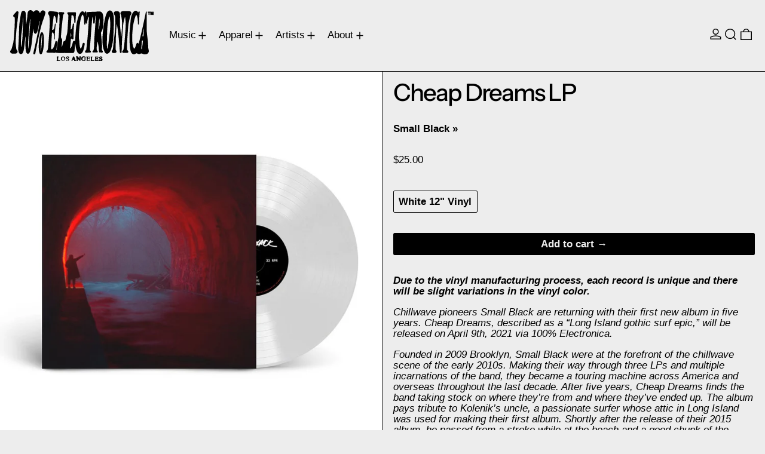

--- FILE ---
content_type: text/html; charset=utf-8
request_url: https://www.100percentelectronica.com/collections/vinyl/products/small-black-cheap-dreams-lp-on-vinyl
body_size: 39291
content:
<!doctype html>
<html class="no-js" lang="en">
  <head>
    <meta charset="utf-8">
    <meta http-equiv="X-UA-Compatible" content="IE=edge">
    <meta name="viewport" content="width=device-width,initial-scale=1">
    <meta name="theme-color" content="">
    <link rel="canonical" href="https://www.100percentelectronica.com/products/small-black-cheap-dreams-lp-on-vinyl">
    <link rel="preconnect" href="https://cdn.shopify.com" crossorigin><link
        rel="icon"
        type="image/png"
        href="//www.100percentelectronica.com/cdn/shop/files/tilt_logo_500.jpg?crop=center&height=32&v=1704592561&width=32"
      ><link rel="preconnect" href="https://fonts.shopifycdn.com" crossorigin><title>
      Small Black - Cheap Dreams LP

        &ndash; 100% Electronica</title>

    
      <meta name="description" content="Due to the vinyl manufacturing process, each record is unique and there will be slight variations in the vinyl color. Chillwave pioneers Small Black are returning with their first new album in five years. Cheap Dreams, described as a “Long Island gothic surf epic,” will be released on April 9th, 2021 via 100% Electronica.Founded in 2009 Brooklyn, Small Black were at the forefront of the chillwave scene of the early 2010s. Making their way through three LPs and multiple incarnations of the band, they became a touring machine across America and overseas throughout the last decade. After five years, Cheap Dreams finds the band taking stock on where they’re from and where they’ve ended up. The album pays tribute to Kolenik’s uncle, a passionate surfer whose attic in Long Island was used for making their first album. Shortly after the release of their 2015 album, he passed from a stroke while at the beach and a good chunk of the record is about his life and how it reflects on th..">
    

    <script>window.performance && window.performance.mark && window.performance.mark('shopify.content_for_header.start');</script><meta id="shopify-digital-wallet" name="shopify-digital-wallet" content="/7252181074/digital_wallets/dialog">
<meta name="shopify-checkout-api-token" content="d89242dfe1a4b57600141890dcaed335">
<meta id="in-context-paypal-metadata" data-shop-id="7252181074" data-venmo-supported="false" data-environment="production" data-locale="en_US" data-paypal-v4="true" data-currency="USD">
<link rel="alternate" type="application/json+oembed" href="https://www.100percentelectronica.com/products/small-black-cheap-dreams-lp-on-vinyl.oembed">
<script async="async" src="/checkouts/internal/preloads.js?locale=en-US"></script>
<link rel="preconnect" href="https://shop.app" crossorigin="anonymous">
<script async="async" src="https://shop.app/checkouts/internal/preloads.js?locale=en-US&shop_id=7252181074" crossorigin="anonymous"></script>
<script id="apple-pay-shop-capabilities" type="application/json">{"shopId":7252181074,"countryCode":"US","currencyCode":"USD","merchantCapabilities":["supports3DS"],"merchantId":"gid:\/\/shopify\/Shop\/7252181074","merchantName":"100% Electronica","requiredBillingContactFields":["postalAddress","email"],"requiredShippingContactFields":["postalAddress","email"],"shippingType":"shipping","supportedNetworks":["visa","masterCard","amex","discover","elo","jcb"],"total":{"type":"pending","label":"100% Electronica","amount":"1.00"},"shopifyPaymentsEnabled":true,"supportsSubscriptions":true}</script>
<script id="shopify-features" type="application/json">{"accessToken":"d89242dfe1a4b57600141890dcaed335","betas":["rich-media-storefront-analytics"],"domain":"www.100percentelectronica.com","predictiveSearch":true,"shopId":7252181074,"locale":"en"}</script>
<script>var Shopify = Shopify || {};
Shopify.shop = "100-electronica.myshopify.com";
Shopify.locale = "en";
Shopify.currency = {"active":"USD","rate":"1.0"};
Shopify.country = "US";
Shopify.theme = {"name":"Updated copy of Updated copy of Baseline","id":124616507474,"schema_name":"Baseline","schema_version":"3.2.0","theme_store_id":910,"role":"main"};
Shopify.theme.handle = "null";
Shopify.theme.style = {"id":null,"handle":null};
Shopify.cdnHost = "www.100percentelectronica.com/cdn";
Shopify.routes = Shopify.routes || {};
Shopify.routes.root = "/";</script>
<script type="module">!function(o){(o.Shopify=o.Shopify||{}).modules=!0}(window);</script>
<script>!function(o){function n(){var o=[];function n(){o.push(Array.prototype.slice.apply(arguments))}return n.q=o,n}var t=o.Shopify=o.Shopify||{};t.loadFeatures=n(),t.autoloadFeatures=n()}(window);</script>
<script>
  window.ShopifyPay = window.ShopifyPay || {};
  window.ShopifyPay.apiHost = "shop.app\/pay";
  window.ShopifyPay.redirectState = null;
</script>
<script id="shop-js-analytics" type="application/json">{"pageType":"product"}</script>
<script defer="defer" async type="module" src="//www.100percentelectronica.com/cdn/shopifycloud/shop-js/modules/v2/client.init-shop-cart-sync_CG-L-Qzi.en.esm.js"></script>
<script defer="defer" async type="module" src="//www.100percentelectronica.com/cdn/shopifycloud/shop-js/modules/v2/chunk.common_B8yXDTDb.esm.js"></script>
<script type="module">
  await import("//www.100percentelectronica.com/cdn/shopifycloud/shop-js/modules/v2/client.init-shop-cart-sync_CG-L-Qzi.en.esm.js");
await import("//www.100percentelectronica.com/cdn/shopifycloud/shop-js/modules/v2/chunk.common_B8yXDTDb.esm.js");

  window.Shopify.SignInWithShop?.initShopCartSync?.({"fedCMEnabled":true,"windoidEnabled":true});

</script>
<script defer="defer" async type="module" src="//www.100percentelectronica.com/cdn/shopifycloud/shop-js/modules/v2/client.payment-terms_BFsudFhJ.en.esm.js"></script>
<script defer="defer" async type="module" src="//www.100percentelectronica.com/cdn/shopifycloud/shop-js/modules/v2/chunk.common_B8yXDTDb.esm.js"></script>
<script defer="defer" async type="module" src="//www.100percentelectronica.com/cdn/shopifycloud/shop-js/modules/v2/chunk.modal_dvVUSHam.esm.js"></script>
<script type="module">
  await import("//www.100percentelectronica.com/cdn/shopifycloud/shop-js/modules/v2/client.payment-terms_BFsudFhJ.en.esm.js");
await import("//www.100percentelectronica.com/cdn/shopifycloud/shop-js/modules/v2/chunk.common_B8yXDTDb.esm.js");
await import("//www.100percentelectronica.com/cdn/shopifycloud/shop-js/modules/v2/chunk.modal_dvVUSHam.esm.js");

  
</script>
<script>
  window.Shopify = window.Shopify || {};
  if (!window.Shopify.featureAssets) window.Shopify.featureAssets = {};
  window.Shopify.featureAssets['shop-js'] = {"shop-cart-sync":["modules/v2/client.shop-cart-sync_C7TtgCZT.en.esm.js","modules/v2/chunk.common_B8yXDTDb.esm.js"],"shop-button":["modules/v2/client.shop-button_aOcg-RjH.en.esm.js","modules/v2/chunk.common_B8yXDTDb.esm.js"],"init-shop-email-lookup-coordinator":["modules/v2/client.init-shop-email-lookup-coordinator_D-37GF_a.en.esm.js","modules/v2/chunk.common_B8yXDTDb.esm.js"],"init-fed-cm":["modules/v2/client.init-fed-cm_DGh7x7ZX.en.esm.js","modules/v2/chunk.common_B8yXDTDb.esm.js"],"init-windoid":["modules/v2/client.init-windoid_C5PxDKWE.en.esm.js","modules/v2/chunk.common_B8yXDTDb.esm.js"],"shop-toast-manager":["modules/v2/client.shop-toast-manager_BmSBWum3.en.esm.js","modules/v2/chunk.common_B8yXDTDb.esm.js"],"shop-cash-offers":["modules/v2/client.shop-cash-offers_DkchToOx.en.esm.js","modules/v2/chunk.common_B8yXDTDb.esm.js","modules/v2/chunk.modal_dvVUSHam.esm.js"],"init-shop-cart-sync":["modules/v2/client.init-shop-cart-sync_CG-L-Qzi.en.esm.js","modules/v2/chunk.common_B8yXDTDb.esm.js"],"avatar":["modules/v2/client.avatar_BTnouDA3.en.esm.js"],"shop-login-button":["modules/v2/client.shop-login-button_DrVPCwAQ.en.esm.js","modules/v2/chunk.common_B8yXDTDb.esm.js","modules/v2/chunk.modal_dvVUSHam.esm.js"],"pay-button":["modules/v2/client.pay-button_Cw45D1uM.en.esm.js","modules/v2/chunk.common_B8yXDTDb.esm.js"],"init-customer-accounts":["modules/v2/client.init-customer-accounts_BNYsaOzg.en.esm.js","modules/v2/client.shop-login-button_DrVPCwAQ.en.esm.js","modules/v2/chunk.common_B8yXDTDb.esm.js","modules/v2/chunk.modal_dvVUSHam.esm.js"],"checkout-modal":["modules/v2/client.checkout-modal_NoX7b1qq.en.esm.js","modules/v2/chunk.common_B8yXDTDb.esm.js","modules/v2/chunk.modal_dvVUSHam.esm.js"],"init-customer-accounts-sign-up":["modules/v2/client.init-customer-accounts-sign-up_pIEGEpjr.en.esm.js","modules/v2/client.shop-login-button_DrVPCwAQ.en.esm.js","modules/v2/chunk.common_B8yXDTDb.esm.js","modules/v2/chunk.modal_dvVUSHam.esm.js"],"init-shop-for-new-customer-accounts":["modules/v2/client.init-shop-for-new-customer-accounts_BIu2e6le.en.esm.js","modules/v2/client.shop-login-button_DrVPCwAQ.en.esm.js","modules/v2/chunk.common_B8yXDTDb.esm.js","modules/v2/chunk.modal_dvVUSHam.esm.js"],"shop-follow-button":["modules/v2/client.shop-follow-button_B6YY9G4U.en.esm.js","modules/v2/chunk.common_B8yXDTDb.esm.js","modules/v2/chunk.modal_dvVUSHam.esm.js"],"lead-capture":["modules/v2/client.lead-capture_o2hOda6W.en.esm.js","modules/v2/chunk.common_B8yXDTDb.esm.js","modules/v2/chunk.modal_dvVUSHam.esm.js"],"shop-login":["modules/v2/client.shop-login_DA8-MZ-E.en.esm.js","modules/v2/chunk.common_B8yXDTDb.esm.js","modules/v2/chunk.modal_dvVUSHam.esm.js"],"payment-terms":["modules/v2/client.payment-terms_BFsudFhJ.en.esm.js","modules/v2/chunk.common_B8yXDTDb.esm.js","modules/v2/chunk.modal_dvVUSHam.esm.js"]};
</script>
<script>(function() {
  var isLoaded = false;
  function asyncLoad() {
    if (isLoaded) return;
    isLoaded = true;
    var urls = ["https:\/\/app.stock-counter.app\/get_script\/0050d9ce2f3d11eea681e22e920283ca.js?v=414627\u0026shop=100-electronica.myshopify.com","https:\/\/cdn.rebuyengine.com\/onsite\/js\/rebuy.js?shop=100-electronica.myshopify.com"];
    for (var i = 0; i < urls.length; i++) {
      var s = document.createElement('script');
      s.type = 'text/javascript';
      s.async = true;
      s.src = urls[i];
      var x = document.getElementsByTagName('script')[0];
      x.parentNode.insertBefore(s, x);
    }
  };
  if(window.attachEvent) {
    window.attachEvent('onload', asyncLoad);
  } else {
    window.addEventListener('load', asyncLoad, false);
  }
})();</script>
<script id="__st">var __st={"a":7252181074,"offset":-28800,"reqid":"230b189f-159a-4182-8e26-96d4638f5e3b-1768279708","pageurl":"www.100percentelectronica.com\/collections\/vinyl\/products\/small-black-cheap-dreams-lp-on-vinyl","u":"719fb14e55eb","p":"product","rtyp":"product","rid":4917673394258};</script>
<script>window.ShopifyPaypalV4VisibilityTracking = true;</script>
<script id="captcha-bootstrap">!function(){'use strict';const t='contact',e='account',n='new_comment',o=[[t,t],['blogs',n],['comments',n],[t,'customer']],c=[[e,'customer_login'],[e,'guest_login'],[e,'recover_customer_password'],[e,'create_customer']],r=t=>t.map((([t,e])=>`form[action*='/${t}']:not([data-nocaptcha='true']) input[name='form_type'][value='${e}']`)).join(','),a=t=>()=>t?[...document.querySelectorAll(t)].map((t=>t.form)):[];function s(){const t=[...o],e=r(t);return a(e)}const i='password',u='form_key',d=['recaptcha-v3-token','g-recaptcha-response','h-captcha-response',i],f=()=>{try{return window.sessionStorage}catch{return}},m='__shopify_v',_=t=>t.elements[u];function p(t,e,n=!1){try{const o=window.sessionStorage,c=JSON.parse(o.getItem(e)),{data:r}=function(t){const{data:e,action:n}=t;return t[m]||n?{data:e,action:n}:{data:t,action:n}}(c);for(const[e,n]of Object.entries(r))t.elements[e]&&(t.elements[e].value=n);n&&o.removeItem(e)}catch(o){console.error('form repopulation failed',{error:o})}}const l='form_type',E='cptcha';function T(t){t.dataset[E]=!0}const w=window,h=w.document,L='Shopify',v='ce_forms',y='captcha';let A=!1;((t,e)=>{const n=(g='f06e6c50-85a8-45c8-87d0-21a2b65856fe',I='https://cdn.shopify.com/shopifycloud/storefront-forms-hcaptcha/ce_storefront_forms_captcha_hcaptcha.v1.5.2.iife.js',D={infoText:'Protected by hCaptcha',privacyText:'Privacy',termsText:'Terms'},(t,e,n)=>{const o=w[L][v],c=o.bindForm;if(c)return c(t,g,e,D).then(n);var r;o.q.push([[t,g,e,D],n]),r=I,A||(h.body.append(Object.assign(h.createElement('script'),{id:'captcha-provider',async:!0,src:r})),A=!0)});var g,I,D;w[L]=w[L]||{},w[L][v]=w[L][v]||{},w[L][v].q=[],w[L][y]=w[L][y]||{},w[L][y].protect=function(t,e){n(t,void 0,e),T(t)},Object.freeze(w[L][y]),function(t,e,n,w,h,L){const[v,y,A,g]=function(t,e,n){const i=e?o:[],u=t?c:[],d=[...i,...u],f=r(d),m=r(i),_=r(d.filter((([t,e])=>n.includes(e))));return[a(f),a(m),a(_),s()]}(w,h,L),I=t=>{const e=t.target;return e instanceof HTMLFormElement?e:e&&e.form},D=t=>v().includes(t);t.addEventListener('submit',(t=>{const e=I(t);if(!e)return;const n=D(e)&&!e.dataset.hcaptchaBound&&!e.dataset.recaptchaBound,o=_(e),c=g().includes(e)&&(!o||!o.value);(n||c)&&t.preventDefault(),c&&!n&&(function(t){try{if(!f())return;!function(t){const e=f();if(!e)return;const n=_(t);if(!n)return;const o=n.value;o&&e.removeItem(o)}(t);const e=Array.from(Array(32),(()=>Math.random().toString(36)[2])).join('');!function(t,e){_(t)||t.append(Object.assign(document.createElement('input'),{type:'hidden',name:u})),t.elements[u].value=e}(t,e),function(t,e){const n=f();if(!n)return;const o=[...t.querySelectorAll(`input[type='${i}']`)].map((({name:t})=>t)),c=[...d,...o],r={};for(const[a,s]of new FormData(t).entries())c.includes(a)||(r[a]=s);n.setItem(e,JSON.stringify({[m]:1,action:t.action,data:r}))}(t,e)}catch(e){console.error('failed to persist form',e)}}(e),e.submit())}));const S=(t,e)=>{t&&!t.dataset[E]&&(n(t,e.some((e=>e===t))),T(t))};for(const o of['focusin','change'])t.addEventListener(o,(t=>{const e=I(t);D(e)&&S(e,y())}));const B=e.get('form_key'),M=e.get(l),P=B&&M;t.addEventListener('DOMContentLoaded',(()=>{const t=y();if(P)for(const e of t)e.elements[l].value===M&&p(e,B);[...new Set([...A(),...v().filter((t=>'true'===t.dataset.shopifyCaptcha))])].forEach((e=>S(e,t)))}))}(h,new URLSearchParams(w.location.search),n,t,e,['guest_login'])})(!0,!0)}();</script>
<script integrity="sha256-4kQ18oKyAcykRKYeNunJcIwy7WH5gtpwJnB7kiuLZ1E=" data-source-attribution="shopify.loadfeatures" defer="defer" src="//www.100percentelectronica.com/cdn/shopifycloud/storefront/assets/storefront/load_feature-a0a9edcb.js" crossorigin="anonymous"></script>
<script crossorigin="anonymous" defer="defer" src="//www.100percentelectronica.com/cdn/shopifycloud/storefront/assets/shopify_pay/storefront-65b4c6d7.js?v=20250812"></script>
<script data-source-attribution="shopify.dynamic_checkout.dynamic.init">var Shopify=Shopify||{};Shopify.PaymentButton=Shopify.PaymentButton||{isStorefrontPortableWallets:!0,init:function(){window.Shopify.PaymentButton.init=function(){};var t=document.createElement("script");t.src="https://www.100percentelectronica.com/cdn/shopifycloud/portable-wallets/latest/portable-wallets.en.js",t.type="module",document.head.appendChild(t)}};
</script>
<script data-source-attribution="shopify.dynamic_checkout.buyer_consent">
  function portableWalletsHideBuyerConsent(e){var t=document.getElementById("shopify-buyer-consent"),n=document.getElementById("shopify-subscription-policy-button");t&&n&&(t.classList.add("hidden"),t.setAttribute("aria-hidden","true"),n.removeEventListener("click",e))}function portableWalletsShowBuyerConsent(e){var t=document.getElementById("shopify-buyer-consent"),n=document.getElementById("shopify-subscription-policy-button");t&&n&&(t.classList.remove("hidden"),t.removeAttribute("aria-hidden"),n.addEventListener("click",e))}window.Shopify?.PaymentButton&&(window.Shopify.PaymentButton.hideBuyerConsent=portableWalletsHideBuyerConsent,window.Shopify.PaymentButton.showBuyerConsent=portableWalletsShowBuyerConsent);
</script>
<script data-source-attribution="shopify.dynamic_checkout.cart.bootstrap">document.addEventListener("DOMContentLoaded",(function(){function t(){return document.querySelector("shopify-accelerated-checkout-cart, shopify-accelerated-checkout")}if(t())Shopify.PaymentButton.init();else{new MutationObserver((function(e,n){t()&&(Shopify.PaymentButton.init(),n.disconnect())})).observe(document.body,{childList:!0,subtree:!0})}}));
</script>
<link id="shopify-accelerated-checkout-styles" rel="stylesheet" media="screen" href="https://www.100percentelectronica.com/cdn/shopifycloud/portable-wallets/latest/accelerated-checkout-backwards-compat.css" crossorigin="anonymous">
<style id="shopify-accelerated-checkout-cart">
        #shopify-buyer-consent {
  margin-top: 1em;
  display: inline-block;
  width: 100%;
}

#shopify-buyer-consent.hidden {
  display: none;
}

#shopify-subscription-policy-button {
  background: none;
  border: none;
  padding: 0;
  text-decoration: underline;
  font-size: inherit;
  cursor: pointer;
}

#shopify-subscription-policy-button::before {
  box-shadow: none;
}

      </style>

<script>window.performance && window.performance.mark && window.performance.mark('shopify.content_for_header.end');</script>


<meta property="og:site_name" content="100% Electronica">
<meta property="og:url" content="https://www.100percentelectronica.com/products/small-black-cheap-dreams-lp-on-vinyl">
<meta property="og:title" content="Small Black - Cheap Dreams LP">
<meta property="og:type" content="product">
<meta property="og:description" content="Due to the vinyl manufacturing process, each record is unique and there will be slight variations in the vinyl color. Chillwave pioneers Small Black are returning with their first new album in five years. Cheap Dreams, described as a “Long Island gothic surf epic,” will be released on April 9th, 2021 via 100% Electronica.Founded in 2009 Brooklyn, Small Black were at the forefront of the chillwave scene of the early 2010s. Making their way through three LPs and multiple incarnations of the band, they became a touring machine across America and overseas throughout the last decade. After five years, Cheap Dreams finds the band taking stock on where they’re from and where they’ve ended up. The album pays tribute to Kolenik’s uncle, a passionate surfer whose attic in Long Island was used for making their first album. Shortly after the release of their 2015 album, he passed from a stroke while at the beach and a good chunk of the record is about his life and how it reflects on th.."><meta property="og:image" content="http://www.100percentelectronica.com/cdn/shop/products/small-black-cheap-dreams-lp-148245.jpg?v=1702967462">
  <meta
    property="og:image:secure_url"
    content="https://www.100percentelectronica.com/cdn/shop/products/small-black-cheap-dreams-lp-148245.jpg?v=1702967462"
  >
  <meta property="og:image:width" content="1200">
  <meta property="og:image:height" content="1200"><meta
    property="og:price:amount"
    content="25.00"
  >
  <meta property="og:price:currency" content="USD"><meta name="twitter:card" content="summary_large_image">
<meta name="twitter:title" content="Small Black - Cheap Dreams LP">
<meta name="twitter:description" content="Due to the vinyl manufacturing process, each record is unique and there will be slight variations in the vinyl color. Chillwave pioneers Small Black are returning with their first new album in five years. Cheap Dreams, described as a “Long Island gothic surf epic,” will be released on April 9th, 2021 via 100% Electronica.Founded in 2009 Brooklyn, Small Black were at the forefront of the chillwave scene of the early 2010s. Making their way through three LPs and multiple incarnations of the band, they became a touring machine across America and overseas throughout the last decade. After five years, Cheap Dreams finds the band taking stock on where they’re from and where they’ve ended up. The album pays tribute to Kolenik’s uncle, a passionate surfer whose attic in Long Island was used for making their first album. Shortly after the release of their 2015 album, he passed from a stroke while at the beach and a good chunk of the record is about his life and how it reflects on th..">
<script>
  window.THEMENAME = 'Baseline';
  window.THEMEVERSION = '3.0.0';

  document.documentElement.className = document.documentElement.className.replace('no-js', 'js');

  function debounce(fn, wait) {
    let t;
    return (...args) => {
      clearTimeout(t);
      t = setTimeout(() => fn.apply(this, args), wait);
    };
  }

  window.theme = {
    strings: {
      loading: "Loading",
      itemCountOne: "{{ count }} item",
      itemCountOther: "{{ count }} items",
      addToCart: "Add to cart",
      soldOut: "Sold out",
      unavailable: "Unavailable",
      regularPrice: "Regular price",
      salePrice: "Sale price",
      sale: "Sale",
      unitPrice: "Unit price",
      unitPriceSeparator: "per",
      cartEmpty: "Your cart is currently empty.",
      cartCookies: "Enable cookies to use the shopping cart",
      update: "Update",
      quantity: "Quantity",
      discountedTotal: "Discounted total",
      regularTotal: "Regular total",
      priceColumn: "See Price column for discount details.",
      addedToCart: "Added to Cart!",
      cartError: "There was an error while updating your cart. Please try again.",
      cartAddError: "All {{ title }} are in your cart.",
      shippingCalculatorResultsTitleOne: "There is 1 rate:",
      shippingCalculatorResultsTitleMany: "There are {{ count }} rates:",
    },
    routes: {
      root_url: "\/",
      predictive_search_url: "\/search\/suggest",
      cart_url: "\/cart",
      cart_add_url: "\/cart\/add",
      cart_change_url: "\/cart\/change",
      cart_update_url: "\/cart\/update",
      cart_clear_url: "\/cart\/clear",
    },
    moneyFormat: "${{amount}}",
    moneyWithCurrencyFormat: "${{amount}} USD",
    get defaultMoneyFormat() {
      return this.moneyFormat;
    },
    cartItemCount: 0,
    settings: {
      cartType: "drawer",
      openDrawerOnAddToCart: true
    },
    info: {
      name: 'Baseline',
    }
  };
</script>
<script src="//www.100percentelectronica.com/cdn/shop/t/21/assets/utils.js?v=184300954574449463661719884966" defer></script>
    <script src="//www.100percentelectronica.com/cdn/shop/t/21/assets/images.js?v=82802382427156187971719884965" defer></script>
    <script src="//www.100percentelectronica.com/cdn/shop/t/21/assets/theme-events.js?v=129495518931582581311719884966" defer></script>
    <script
      src="//www.100percentelectronica.com/cdn/shop/t/21/assets/polyfills-inert.bundle.min.js?v=9775187524458939151719884965"
      type="module"
    ></script>
    <script
      src="//www.100percentelectronica.com/cdn/shop/t/21/assets/global.bundle.min.js?v=118442731492121060881719884965"
      type="module"
    ></script>

    

    
      <script src="//www.100percentelectronica.com/cdn/shop/t/21/assets/cart-items.js?v=43431675167093328721719884965" type="module"></script>
      <script src="//www.100percentelectronica.com/cdn/shop/t/21/assets/cart-footer.js?v=17359671215901880651719884965" type="module"></script>
      
    

    <script src="//www.100percentelectronica.com/cdn/shop/t/21/assets/quantity.js?v=121464986056478806851719884965" type="module"></script>
    <script src="//www.100percentelectronica.com/cdn/shop/t/21/assets/rte.js?v=91144393696501258891719884965" type="module"></script>

    



  <link
    rel="preload"
    as="font"
    href="//www.100percentelectronica.com/cdn/fonts/instrument_sans/instrumentsans_n5.1ce463e1cc056566f977610764d93d4704464858.woff2"
    type="font/woff2"
    crossorigin
  >





<style data-shopify>
  
  @font-face {
  font-family: "Instrument Sans";
  font-weight: 500;
  font-style: normal;
  font-display: swap;
  src: url("//www.100percentelectronica.com/cdn/fonts/instrument_sans/instrumentsans_n5.1ce463e1cc056566f977610764d93d4704464858.woff2") format("woff2"),
       url("//www.100percentelectronica.com/cdn/fonts/instrument_sans/instrumentsans_n5.9079eb7bba230c9d8d8d3a7d101aa9d9f40b6d14.woff") format("woff");
}

</style>

<style>:root {

      --font-size-xs: 0.64rem;
      --font-size-sm: 0.8rem;
      --font-size-base: 1rem;
      --font-size-lg: 1.25rem;
      --font-size-xl: 1.563rem;
      --font-size-2xl: 1.953rem;
      --font-size-3xl: 2.441rem;
      --font-size-4xl: 3.052rem;
      --font-size-5xl: 3.815rem;
      --font-size-6xl: 4.768rem;
      --font-size-7xl: 5.96rem;
      --font-size-8xl: 7.451rem;
      --font-size-9xl: 9.313rem;

      --type-scale-n-2: var(--font-size-xs);
      --type-scale-n-1: var(--font-size-sm);
      --type-scale-n0: var(--font-size-base);
      --type-scale-n1: var(--font-size-lg);
      --type-scale-n2: var(--font-size-xl);
      --type-scale-n3: var(--font-size-2xl);
      --type-scale-n4: var(--font-size-3xl);
      --type-scale-n5: var(--font-size-4xl);
      --type-scale-n6: var(--font-size-5xl);
      --type-scale-n7: var(--font-size-6xl);
      --type-scale-n8: var(--font-size-7xl);
      --type-scale-n9: var(--font-size-8xl);
      --type-scale-n10: var(--font-size-9xl);

      --base-font-size: 106.25%;
      --base-font-size-from-settings: 17;
      --base-line-height: 1.1;
      --heading-line-height: 0.9;

      font-size: var(--base-font-size);
      line-height: var(--base-line-height);

      --heading-font-stack: "Instrument Sans", sans-serif;
      --heading-font-weight: 500;
      --heading-font-style: normal;


      --body-font-stack: Helvetica, Arial, sans-serif;
      --body-font-weight: 400;
      --body-font-bold: FontDrop;
      --body-font-bold-italic: FontDrop;

      --color-gridline: 0 0 0;
      --gridline-width: 1px;

      --text-border-width: 1px;
      --checkbox-width: 1px;

      --font-heading: "Instrument Sans", sans-serif;
      --font-body: Helvetica, Arial, sans-serif;
      --font-body-weight: 400;
      --font-body-style: normal;
      --font-body-bold-weight: bold;

      --heading-letterspacing: -0.05em;
      --heading-capitalize: none;
      --heading-decoration: none;

      --standard-heading-size: var(--type-scale-n2);
      --feature-heading-size: var(--type-scale-n2);
      --secondary-heading-size: var(--type-scale-n0);

      --body-copy-transform: none;

      --wrapperWidth: 100vw;
      --gutter: 1px;
      --rowHeight: calc((var(--wrapperWidth) - (11 * var(--gutter))) / 12);

      --global-scrolling-items-speed-multiplier: 1;

      --add-to-cart-button-height: 44px;

      --spacing: 1rem;
      --spacing-double: 2rem;
      --spacing-half: 0.5rem;

      /* Equivalent to px-2 */
      --section-horizontal-spacing-mobile: 0.5rem;
      /* Equivalent to px-4 */
      --section-horizontal-spacing-desktop: 1rem;

      --section-horizontal-spacing: var(--section-horizontal-spacing-mobile);

      --icon-thickness: 1.5;

      /**
       * Buttons
       */
      --button-text-transform: none;
      --button-after-content: '\00a0\2192';
      --button-border-radius: 0.125rem;

      /**
       * Links
       */
      --links-bottom-border-width: var(--text-border-width);
      --links-bottom-padding: 0.25rem;
      --links-text-transform: none;
      --links-after-content: '\00a0\2192';
      --links-before-content: '\2190\00a0';

      background-color: rgb(var(--color-scheme-background));
      color: rgb(var(--color-scheme-text));
    }

    @media (min-width: 1024px) {
      :root {
        --standard-heading-size: var(--type-scale-n2);
        --feature-heading-size: var(--type-scale-n7);
        --secondary-heading-size: var(--type-scale-n2);

        --section-horizontal-spacing: var(--section-horizontal-spacing-desktop);
      }
    }

    :root,
      
      [data-color-scheme="scheme1"] {
        --color-scheme-text: 0 0 0;
        --color-scheme-background: 237 237 237;
        --color-scheme-accent: 98 60 234;
        --color-scheme-accent-contrast:  255 255 255;
        --color-scheme-secondary: 0 0 0;
      }
  
      [data-color-scheme="scheme2"] {
        --color-scheme-text: 0 0 0;
        --color-scheme-background: 198 249 31;
        --color-scheme-accent: 0 0 0;
        --color-scheme-accent-contrast:  0 0 0;
        --color-scheme-secondary: 0 0 0;
      }
  
      [data-color-scheme="scheme3"] {
        --color-scheme-text: 252 252 252;
        --color-scheme-background: 0 0 0;
        --color-scheme-accent: 198 249 31;
        --color-scheme-accent-contrast:  255 255 255;
        --color-scheme-secondary: 252 252 252;
      }
  
      [data-color-scheme="scheme4"] {
        --color-scheme-text: 255 255 255;
        --color-scheme-background: 0 0 0;
        --color-scheme-accent: 255 255 255;
        --color-scheme-accent-contrast:  0 0 0;
        --color-scheme-secondary: 255 255 255;
      }
  
      [data-color-scheme="scheme5"] {
        --color-scheme-text: 0 0 0;
        --color-scheme-background: 255 255 255;
        --color-scheme-accent: 0 0 0;
        --color-scheme-accent-contrast:  255 255 255;
        --color-scheme-secondary: 0 0 0;
      }
  

    [data-color-scheme] {
      --payment-terms-background-color: rgb(var(--color-scheme-background));

      --button-color-border: var(--color-scheme-text);
      --button-color-background: var(--color-scheme-text);
      --button-color-text: var(--color-scheme-background);
      --button-color-border-hover: var(--color-scheme-accent);
      --button-color-background-hover: var(--color-scheme-accent);
      --button-color-text-hover: var(--color-scheme-accent-contrast);
    }

    ::selection {
      background-color: rgb(var(--color-scheme-accent));
      color: rgb(var(--color-scheme-accent-contrast));
    }

    @keyframes scrolling-items {
      0% {
        transform: translate3d(0, 0, 0);
      }

      100% {
        transform: translate3d(-50%, 0, 0);
      }
    }
</style>

<style id="generated-critical-css">
.shopify-payment-button__button--hidden{display:none!important}.theme-button,.theme-button--secondary{cursor:pointer;font-size:var(--font-size-base);line-height:var(--base-line-height);overflow-wrap:anywhere;padding:.5rem 2rem;text-transform:var(--button-text-transform);word-break:normal}.theme-button--secondary:after,.theme-button:after{--tw-content:var(--button-after-content);content:var(--tw-content)}.theme-button{--tw-border-opacity:1;--tw-bg-opacity:1;--tw-text-opacity:1;background-color:rgb(var(--button-color-background)/var(--tw-bg-opacity));border-color:rgb(var(--button-color-border)/var(--tw-border-opacity));border-radius:var(--button-border-radius);border-width:var(--text-border-width);color:rgb(var(--button-color-text)/var(--tw-text-opacity))}@media (hover:hover) and (pointer:fine){.theme-button:hover{--tw-border-opacity:1;--tw-bg-opacity:1;--tw-text-opacity:1;background-color:rgb(var(--button-color-background-hover)/var(--tw-bg-opacity));border-color:rgb(var(--button-color-border-hover)/var(--tw-border-opacity));color:rgb(var(--button-color-text-hover)/var(--tw-text-opacity))}}.theme-button--secondary{--tw-border-opacity:1;--tw-bg-opacity:1;--tw-text-opacity:1;background-color:rgb(var(--color-scheme-background)/var(--tw-bg-opacity));border-color:rgb(var(--color-scheme-text)/var(--tw-border-opacity));border-radius:var(--button-border-radius);border-width:var(--text-border-width);color:rgb(var(--color-scheme-text)/var(--tw-text-opacity))}[data-color-scheme] .theme-button--secondary.rte a:hover,[data-color-scheme].theme-button--secondary .rte a:hover,[data-color-scheme].theme-button--secondary.rte a:hover{color:rgb(var(--color-scheme-accent));text-decoration-color:rgb(var(--color-scheme-accent))}[data-color-scheme] .theme-button--secondary.rte blockquote,[data-color-scheme].theme-button--secondary .rte blockquote,[data-color-scheme].theme-button--secondary.rte blockquote{background:rgb(var(--color-scheme-text));color:rgb(var(--color-scheme-background))}@media (hover:hover) and (pointer:fine){.theme-button--secondary:hover{--tw-border-opacity:1;--tw-text-opacity:1;border-color:rgb(var(--color-scheme-accent)/var(--tw-border-opacity));color:rgb(var(--color-scheme-accent)/var(--tw-text-opacity))}}image-with-placeholder{display:block}[data-shopify-xr-hidden]{display:none}.block{display:block}.inline-block{display:inline-block}.hidden{display:none}.splide:not(.is-active) .\[\.splide\:not\(\.is-active\)_\&\]\:pointer-events-none{pointer-events:none}.splide:not(.is-active) .\[\.splide\:not\(\.is-active\)_\&\]\:invisible{visibility:hidden}.splide:not(.is-active) .\[\.splide\:not\(\.is-active\)_\&\]\:\!flex{display:flex!important}.splide:not(.is-active) .\[\.splide\:not\(\.is-active\)_\&\]\:gap-gridline{gap:var(--gridline-width)}@media not all and (min-width:1024px){.splide:not(.is-active) .max-lg\:\[\.splide\:not\(\.is-active\)_\&\]\:hidden{display:none}}
</style>
<style id="manual-critical-css">
  html {
    background-color: rgb(var(--color-primary-background));
    color: rgb(var(--color-primary-text));
    font-size: var(--base-font-size);
    line-height: var(--base-line-height);
  }

  [x-cloak] {
    display: none;
  }

  html.no-js [x-cloak].no-js-undo-cloak {
    display: revert;
  }

  body {
    display: flex;
    flex-direction: column;
    min-height: 100vh;
  }

  @media (min-width: 768px) {
    [md\:undo-x-cloak-block] {
      display: block;
    }
  }

  @media (max-width: 767px) {
    [max-md\:undo-x-cloak-block] {
      display: block;
    }
  }
</style>
<link href="//www.100percentelectronica.com/cdn/shop/t/21/assets/base.bundle.css?v=26436635745508097501759366944" rel="stylesheet" type="text/css" media="all" />
  

<!-- BEGIN app block: shopify://apps/pagefly-page-builder/blocks/app-embed/83e179f7-59a0-4589-8c66-c0dddf959200 -->

<!-- BEGIN app snippet: pagefly-cro-ab-testing-main -->







<script>
  ;(function () {
    const url = new URL(window.location)
    const viewParam = url.searchParams.get('view')
    if (viewParam && viewParam.includes('variant-pf-')) {
      url.searchParams.set('pf_v', viewParam)
      url.searchParams.delete('view')
      window.history.replaceState({}, '', url)
    }
  })()
</script>



<script type='module'>
  
  window.PAGEFLY_CRO = window.PAGEFLY_CRO || {}

  window.PAGEFLY_CRO['data_debug'] = {
    original_template_suffix: "all_products",
    allow_ab_test: false,
    ab_test_start_time: 0,
    ab_test_end_time: 0,
    today_date_time: 1768279709000,
  }
  window.PAGEFLY_CRO['GA4'] = { enabled: false}
</script>

<!-- END app snippet -->








  <script src='https://cdn.shopify.com/extensions/019bb4f9-aed6-78a3-be91-e9d44663e6bf/pagefly-page-builder-215/assets/pagefly-helper.js' defer='defer'></script>

  <script src='https://cdn.shopify.com/extensions/019bb4f9-aed6-78a3-be91-e9d44663e6bf/pagefly-page-builder-215/assets/pagefly-general-helper.js' defer='defer'></script>

  <script src='https://cdn.shopify.com/extensions/019bb4f9-aed6-78a3-be91-e9d44663e6bf/pagefly-page-builder-215/assets/pagefly-snap-slider.js' defer='defer'></script>

  <script src='https://cdn.shopify.com/extensions/019bb4f9-aed6-78a3-be91-e9d44663e6bf/pagefly-page-builder-215/assets/pagefly-slideshow-v3.js' defer='defer'></script>

  <script src='https://cdn.shopify.com/extensions/019bb4f9-aed6-78a3-be91-e9d44663e6bf/pagefly-page-builder-215/assets/pagefly-slideshow-v4.js' defer='defer'></script>

  <script src='https://cdn.shopify.com/extensions/019bb4f9-aed6-78a3-be91-e9d44663e6bf/pagefly-page-builder-215/assets/pagefly-glider.js' defer='defer'></script>

  <script src='https://cdn.shopify.com/extensions/019bb4f9-aed6-78a3-be91-e9d44663e6bf/pagefly-page-builder-215/assets/pagefly-slideshow-v1-v2.js' defer='defer'></script>

  <script src='https://cdn.shopify.com/extensions/019bb4f9-aed6-78a3-be91-e9d44663e6bf/pagefly-page-builder-215/assets/pagefly-product-media.js' defer='defer'></script>

  <script src='https://cdn.shopify.com/extensions/019bb4f9-aed6-78a3-be91-e9d44663e6bf/pagefly-page-builder-215/assets/pagefly-product.js' defer='defer'></script>


<script id='pagefly-helper-data' type='application/json'>
  {
    "page_optimization": {
      "assets_prefetching": false
    },
    "elements_asset_mapper": {
      "Accordion": "https://cdn.shopify.com/extensions/019bb4f9-aed6-78a3-be91-e9d44663e6bf/pagefly-page-builder-215/assets/pagefly-accordion.js",
      "Accordion3": "https://cdn.shopify.com/extensions/019bb4f9-aed6-78a3-be91-e9d44663e6bf/pagefly-page-builder-215/assets/pagefly-accordion3.js",
      "CountDown": "https://cdn.shopify.com/extensions/019bb4f9-aed6-78a3-be91-e9d44663e6bf/pagefly-page-builder-215/assets/pagefly-countdown.js",
      "GMap1": "https://cdn.shopify.com/extensions/019bb4f9-aed6-78a3-be91-e9d44663e6bf/pagefly-page-builder-215/assets/pagefly-gmap.js",
      "GMap2": "https://cdn.shopify.com/extensions/019bb4f9-aed6-78a3-be91-e9d44663e6bf/pagefly-page-builder-215/assets/pagefly-gmap.js",
      "GMapBasicV2": "https://cdn.shopify.com/extensions/019bb4f9-aed6-78a3-be91-e9d44663e6bf/pagefly-page-builder-215/assets/pagefly-gmap.js",
      "GMapAdvancedV2": "https://cdn.shopify.com/extensions/019bb4f9-aed6-78a3-be91-e9d44663e6bf/pagefly-page-builder-215/assets/pagefly-gmap.js",
      "HTML.Video": "https://cdn.shopify.com/extensions/019bb4f9-aed6-78a3-be91-e9d44663e6bf/pagefly-page-builder-215/assets/pagefly-htmlvideo.js",
      "HTML.Video2": "https://cdn.shopify.com/extensions/019bb4f9-aed6-78a3-be91-e9d44663e6bf/pagefly-page-builder-215/assets/pagefly-htmlvideo2.js",
      "HTML.Video3": "https://cdn.shopify.com/extensions/019bb4f9-aed6-78a3-be91-e9d44663e6bf/pagefly-page-builder-215/assets/pagefly-htmlvideo2.js",
      "BackgroundVideo": "https://cdn.shopify.com/extensions/019bb4f9-aed6-78a3-be91-e9d44663e6bf/pagefly-page-builder-215/assets/pagefly-htmlvideo2.js",
      "Instagram": "https://cdn.shopify.com/extensions/019bb4f9-aed6-78a3-be91-e9d44663e6bf/pagefly-page-builder-215/assets/pagefly-instagram.js",
      "Instagram2": "https://cdn.shopify.com/extensions/019bb4f9-aed6-78a3-be91-e9d44663e6bf/pagefly-page-builder-215/assets/pagefly-instagram.js",
      "Insta3": "https://cdn.shopify.com/extensions/019bb4f9-aed6-78a3-be91-e9d44663e6bf/pagefly-page-builder-215/assets/pagefly-instagram3.js",
      "Tabs": "https://cdn.shopify.com/extensions/019bb4f9-aed6-78a3-be91-e9d44663e6bf/pagefly-page-builder-215/assets/pagefly-tab.js",
      "Tabs3": "https://cdn.shopify.com/extensions/019bb4f9-aed6-78a3-be91-e9d44663e6bf/pagefly-page-builder-215/assets/pagefly-tab3.js",
      "ProductBox": "https://cdn.shopify.com/extensions/019bb4f9-aed6-78a3-be91-e9d44663e6bf/pagefly-page-builder-215/assets/pagefly-cart.js",
      "FBPageBox2": "https://cdn.shopify.com/extensions/019bb4f9-aed6-78a3-be91-e9d44663e6bf/pagefly-page-builder-215/assets/pagefly-facebook.js",
      "FBLikeButton2": "https://cdn.shopify.com/extensions/019bb4f9-aed6-78a3-be91-e9d44663e6bf/pagefly-page-builder-215/assets/pagefly-facebook.js",
      "TwitterFeed2": "https://cdn.shopify.com/extensions/019bb4f9-aed6-78a3-be91-e9d44663e6bf/pagefly-page-builder-215/assets/pagefly-twitter.js",
      "Paragraph4": "https://cdn.shopify.com/extensions/019bb4f9-aed6-78a3-be91-e9d44663e6bf/pagefly-page-builder-215/assets/pagefly-paragraph4.js",

      "AliReviews": "https://cdn.shopify.com/extensions/019bb4f9-aed6-78a3-be91-e9d44663e6bf/pagefly-page-builder-215/assets/pagefly-3rd-elements.js",
      "BackInStock": "https://cdn.shopify.com/extensions/019bb4f9-aed6-78a3-be91-e9d44663e6bf/pagefly-page-builder-215/assets/pagefly-3rd-elements.js",
      "GloboBackInStock": "https://cdn.shopify.com/extensions/019bb4f9-aed6-78a3-be91-e9d44663e6bf/pagefly-page-builder-215/assets/pagefly-3rd-elements.js",
      "GrowaveWishlist": "https://cdn.shopify.com/extensions/019bb4f9-aed6-78a3-be91-e9d44663e6bf/pagefly-page-builder-215/assets/pagefly-3rd-elements.js",
      "InfiniteOptionsShopPad": "https://cdn.shopify.com/extensions/019bb4f9-aed6-78a3-be91-e9d44663e6bf/pagefly-page-builder-215/assets/pagefly-3rd-elements.js",
      "InkybayProductPersonalizer": "https://cdn.shopify.com/extensions/019bb4f9-aed6-78a3-be91-e9d44663e6bf/pagefly-page-builder-215/assets/pagefly-3rd-elements.js",
      "LimeSpot": "https://cdn.shopify.com/extensions/019bb4f9-aed6-78a3-be91-e9d44663e6bf/pagefly-page-builder-215/assets/pagefly-3rd-elements.js",
      "Loox": "https://cdn.shopify.com/extensions/019bb4f9-aed6-78a3-be91-e9d44663e6bf/pagefly-page-builder-215/assets/pagefly-3rd-elements.js",
      "Opinew": "https://cdn.shopify.com/extensions/019bb4f9-aed6-78a3-be91-e9d44663e6bf/pagefly-page-builder-215/assets/pagefly-3rd-elements.js",
      "Powr": "https://cdn.shopify.com/extensions/019bb4f9-aed6-78a3-be91-e9d44663e6bf/pagefly-page-builder-215/assets/pagefly-3rd-elements.js",
      "ProductReviews": "https://cdn.shopify.com/extensions/019bb4f9-aed6-78a3-be91-e9d44663e6bf/pagefly-page-builder-215/assets/pagefly-3rd-elements.js",
      "PushOwl": "https://cdn.shopify.com/extensions/019bb4f9-aed6-78a3-be91-e9d44663e6bf/pagefly-page-builder-215/assets/pagefly-3rd-elements.js",
      "ReCharge": "https://cdn.shopify.com/extensions/019bb4f9-aed6-78a3-be91-e9d44663e6bf/pagefly-page-builder-215/assets/pagefly-3rd-elements.js",
      "Rivyo": "https://cdn.shopify.com/extensions/019bb4f9-aed6-78a3-be91-e9d44663e6bf/pagefly-page-builder-215/assets/pagefly-3rd-elements.js",
      "TrackingMore": "https://cdn.shopify.com/extensions/019bb4f9-aed6-78a3-be91-e9d44663e6bf/pagefly-page-builder-215/assets/pagefly-3rd-elements.js",
      "Vitals": "https://cdn.shopify.com/extensions/019bb4f9-aed6-78a3-be91-e9d44663e6bf/pagefly-page-builder-215/assets/pagefly-3rd-elements.js",
      "Wiser": "https://cdn.shopify.com/extensions/019bb4f9-aed6-78a3-be91-e9d44663e6bf/pagefly-page-builder-215/assets/pagefly-3rd-elements.js"
    },
    "custom_elements_mapper": {
      "pf-click-action-element": "https://cdn.shopify.com/extensions/019bb4f9-aed6-78a3-be91-e9d44663e6bf/pagefly-page-builder-215/assets/pagefly-click-action-element.js",
      "pf-dialog-element": "https://cdn.shopify.com/extensions/019bb4f9-aed6-78a3-be91-e9d44663e6bf/pagefly-page-builder-215/assets/pagefly-dialog-element.js"
    }
  }
</script>


<!-- END app block --><!-- BEGIN app block: shopify://apps/frequently-bought/blocks/app-embed-block/b1a8cbea-c844-4842-9529-7c62dbab1b1f --><script>
    window.codeblackbelt = window.codeblackbelt || {};
    window.codeblackbelt.shop = window.codeblackbelt.shop || '100-electronica.myshopify.com';
    
        window.codeblackbelt.productId = 4917673394258;</script><script src="//cdn.codeblackbelt.com/widgets/frequently-bought-together/main.min.js?version=2026011220-0800" async></script>
 <!-- END app block --><script src="https://cdn.shopify.com/extensions/019bb1c0-9f32-7199-8c5b-1720912789f7/js-client-212/assets/pushowl-shopify.js" type="text/javascript" defer="defer"></script>
<script src="https://cdn.shopify.com/extensions/019ab370-3427-7dfe-9e9e-e24647f8564c/cartbite-75/assets/cartbite-embed.js" type="text/javascript" defer="defer"></script>
<link href="https://monorail-edge.shopifysvc.com" rel="dns-prefetch">
<script>(function(){if ("sendBeacon" in navigator && "performance" in window) {try {var session_token_from_headers = performance.getEntriesByType('navigation')[0].serverTiming.find(x => x.name == '_s').description;} catch {var session_token_from_headers = undefined;}var session_cookie_matches = document.cookie.match(/_shopify_s=([^;]*)/);var session_token_from_cookie = session_cookie_matches && session_cookie_matches.length === 2 ? session_cookie_matches[1] : "";var session_token = session_token_from_headers || session_token_from_cookie || "";function handle_abandonment_event(e) {var entries = performance.getEntries().filter(function(entry) {return /monorail-edge.shopifysvc.com/.test(entry.name);});if (!window.abandonment_tracked && entries.length === 0) {window.abandonment_tracked = true;var currentMs = Date.now();var navigation_start = performance.timing.navigationStart;var payload = {shop_id: 7252181074,url: window.location.href,navigation_start,duration: currentMs - navigation_start,session_token,page_type: "product"};window.navigator.sendBeacon("https://monorail-edge.shopifysvc.com/v1/produce", JSON.stringify({schema_id: "online_store_buyer_site_abandonment/1.1",payload: payload,metadata: {event_created_at_ms: currentMs,event_sent_at_ms: currentMs}}));}}window.addEventListener('pagehide', handle_abandonment_event);}}());</script>
<script id="web-pixels-manager-setup">(function e(e,d,r,n,o){if(void 0===o&&(o={}),!Boolean(null===(a=null===(i=window.Shopify)||void 0===i?void 0:i.analytics)||void 0===a?void 0:a.replayQueue)){var i,a;window.Shopify=window.Shopify||{};var t=window.Shopify;t.analytics=t.analytics||{};var s=t.analytics;s.replayQueue=[],s.publish=function(e,d,r){return s.replayQueue.push([e,d,r]),!0};try{self.performance.mark("wpm:start")}catch(e){}var l=function(){var e={modern:/Edge?\/(1{2}[4-9]|1[2-9]\d|[2-9]\d{2}|\d{4,})\.\d+(\.\d+|)|Firefox\/(1{2}[4-9]|1[2-9]\d|[2-9]\d{2}|\d{4,})\.\d+(\.\d+|)|Chrom(ium|e)\/(9{2}|\d{3,})\.\d+(\.\d+|)|(Maci|X1{2}).+ Version\/(15\.\d+|(1[6-9]|[2-9]\d|\d{3,})\.\d+)([,.]\d+|)( \(\w+\)|)( Mobile\/\w+|) Safari\/|Chrome.+OPR\/(9{2}|\d{3,})\.\d+\.\d+|(CPU[ +]OS|iPhone[ +]OS|CPU[ +]iPhone|CPU IPhone OS|CPU iPad OS)[ +]+(15[._]\d+|(1[6-9]|[2-9]\d|\d{3,})[._]\d+)([._]\d+|)|Android:?[ /-](13[3-9]|1[4-9]\d|[2-9]\d{2}|\d{4,})(\.\d+|)(\.\d+|)|Android.+Firefox\/(13[5-9]|1[4-9]\d|[2-9]\d{2}|\d{4,})\.\d+(\.\d+|)|Android.+Chrom(ium|e)\/(13[3-9]|1[4-9]\d|[2-9]\d{2}|\d{4,})\.\d+(\.\d+|)|SamsungBrowser\/([2-9]\d|\d{3,})\.\d+/,legacy:/Edge?\/(1[6-9]|[2-9]\d|\d{3,})\.\d+(\.\d+|)|Firefox\/(5[4-9]|[6-9]\d|\d{3,})\.\d+(\.\d+|)|Chrom(ium|e)\/(5[1-9]|[6-9]\d|\d{3,})\.\d+(\.\d+|)([\d.]+$|.*Safari\/(?![\d.]+ Edge\/[\d.]+$))|(Maci|X1{2}).+ Version\/(10\.\d+|(1[1-9]|[2-9]\d|\d{3,})\.\d+)([,.]\d+|)( \(\w+\)|)( Mobile\/\w+|) Safari\/|Chrome.+OPR\/(3[89]|[4-9]\d|\d{3,})\.\d+\.\d+|(CPU[ +]OS|iPhone[ +]OS|CPU[ +]iPhone|CPU IPhone OS|CPU iPad OS)[ +]+(10[._]\d+|(1[1-9]|[2-9]\d|\d{3,})[._]\d+)([._]\d+|)|Android:?[ /-](13[3-9]|1[4-9]\d|[2-9]\d{2}|\d{4,})(\.\d+|)(\.\d+|)|Mobile Safari.+OPR\/([89]\d|\d{3,})\.\d+\.\d+|Android.+Firefox\/(13[5-9]|1[4-9]\d|[2-9]\d{2}|\d{4,})\.\d+(\.\d+|)|Android.+Chrom(ium|e)\/(13[3-9]|1[4-9]\d|[2-9]\d{2}|\d{4,})\.\d+(\.\d+|)|Android.+(UC? ?Browser|UCWEB|U3)[ /]?(15\.([5-9]|\d{2,})|(1[6-9]|[2-9]\d|\d{3,})\.\d+)\.\d+|SamsungBrowser\/(5\.\d+|([6-9]|\d{2,})\.\d+)|Android.+MQ{2}Browser\/(14(\.(9|\d{2,})|)|(1[5-9]|[2-9]\d|\d{3,})(\.\d+|))(\.\d+|)|K[Aa][Ii]OS\/(3\.\d+|([4-9]|\d{2,})\.\d+)(\.\d+|)/},d=e.modern,r=e.legacy,n=navigator.userAgent;return n.match(d)?"modern":n.match(r)?"legacy":"unknown"}(),u="modern"===l?"modern":"legacy",c=(null!=n?n:{modern:"",legacy:""})[u],f=function(e){return[e.baseUrl,"/wpm","/b",e.hashVersion,"modern"===e.buildTarget?"m":"l",".js"].join("")}({baseUrl:d,hashVersion:r,buildTarget:u}),m=function(e){var d=e.version,r=e.bundleTarget,n=e.surface,o=e.pageUrl,i=e.monorailEndpoint;return{emit:function(e){var a=e.status,t=e.errorMsg,s=(new Date).getTime(),l=JSON.stringify({metadata:{event_sent_at_ms:s},events:[{schema_id:"web_pixels_manager_load/3.1",payload:{version:d,bundle_target:r,page_url:o,status:a,surface:n,error_msg:t},metadata:{event_created_at_ms:s}}]});if(!i)return console&&console.warn&&console.warn("[Web Pixels Manager] No Monorail endpoint provided, skipping logging."),!1;try{return self.navigator.sendBeacon.bind(self.navigator)(i,l)}catch(e){}var u=new XMLHttpRequest;try{return u.open("POST",i,!0),u.setRequestHeader("Content-Type","text/plain"),u.send(l),!0}catch(e){return console&&console.warn&&console.warn("[Web Pixels Manager] Got an unhandled error while logging to Monorail."),!1}}}}({version:r,bundleTarget:l,surface:e.surface,pageUrl:self.location.href,monorailEndpoint:e.monorailEndpoint});try{o.browserTarget=l,function(e){var d=e.src,r=e.async,n=void 0===r||r,o=e.onload,i=e.onerror,a=e.sri,t=e.scriptDataAttributes,s=void 0===t?{}:t,l=document.createElement("script"),u=document.querySelector("head"),c=document.querySelector("body");if(l.async=n,l.src=d,a&&(l.integrity=a,l.crossOrigin="anonymous"),s)for(var f in s)if(Object.prototype.hasOwnProperty.call(s,f))try{l.dataset[f]=s[f]}catch(e){}if(o&&l.addEventListener("load",o),i&&l.addEventListener("error",i),u)u.appendChild(l);else{if(!c)throw new Error("Did not find a head or body element to append the script");c.appendChild(l)}}({src:f,async:!0,onload:function(){if(!function(){var e,d;return Boolean(null===(d=null===(e=window.Shopify)||void 0===e?void 0:e.analytics)||void 0===d?void 0:d.initialized)}()){var d=window.webPixelsManager.init(e)||void 0;if(d){var r=window.Shopify.analytics;r.replayQueue.forEach((function(e){var r=e[0],n=e[1],o=e[2];d.publishCustomEvent(r,n,o)})),r.replayQueue=[],r.publish=d.publishCustomEvent,r.visitor=d.visitor,r.initialized=!0}}},onerror:function(){return m.emit({status:"failed",errorMsg:"".concat(f," has failed to load")})},sri:function(e){var d=/^sha384-[A-Za-z0-9+/=]+$/;return"string"==typeof e&&d.test(e)}(c)?c:"",scriptDataAttributes:o}),m.emit({status:"loading"})}catch(e){m.emit({status:"failed",errorMsg:(null==e?void 0:e.message)||"Unknown error"})}}})({shopId: 7252181074,storefrontBaseUrl: "https://www.100percentelectronica.com",extensionsBaseUrl: "https://extensions.shopifycdn.com/cdn/shopifycloud/web-pixels-manager",monorailEndpoint: "https://monorail-edge.shopifysvc.com/unstable/produce_batch",surface: "storefront-renderer",enabledBetaFlags: ["2dca8a86","a0d5f9d2"],webPixelsConfigList: [{"id":"642515026","configuration":"{\"subdomain\": \"100-electronica\"}","eventPayloadVersion":"v1","runtimeContext":"STRICT","scriptVersion":"3b2ebd05900ade53af350a1e59f367f9","type":"APP","apiClientId":1615517,"privacyPurposes":["ANALYTICS","MARKETING","SALE_OF_DATA"],"dataSharingAdjustments":{"protectedCustomerApprovalScopes":["read_customer_address","read_customer_email","read_customer_name","read_customer_personal_data","read_customer_phone"]}},{"id":"355401810","configuration":"{\"config\":\"{\\\"pixel_id\\\":\\\"GT-TNCZ2C8\\\",\\\"target_country\\\":\\\"US\\\",\\\"gtag_events\\\":[{\\\"type\\\":\\\"purchase\\\",\\\"action_label\\\":\\\"MC-7EBN89GTFB\\\"},{\\\"type\\\":\\\"page_view\\\",\\\"action_label\\\":\\\"MC-7EBN89GTFB\\\"},{\\\"type\\\":\\\"view_item\\\",\\\"action_label\\\":\\\"MC-7EBN89GTFB\\\"}],\\\"enable_monitoring_mode\\\":false}\"}","eventPayloadVersion":"v1","runtimeContext":"OPEN","scriptVersion":"b2a88bafab3e21179ed38636efcd8a93","type":"APP","apiClientId":1780363,"privacyPurposes":[],"dataSharingAdjustments":{"protectedCustomerApprovalScopes":["read_customer_address","read_customer_email","read_customer_name","read_customer_personal_data","read_customer_phone"]}},{"id":"81657938","configuration":"{\"accountID\":\"7252181074\"}","eventPayloadVersion":"v1","runtimeContext":"STRICT","scriptVersion":"3c72ff377e9d92ad2f15992c3c493e7f","type":"APP","apiClientId":5263155,"privacyPurposes":[],"dataSharingAdjustments":{"protectedCustomerApprovalScopes":["read_customer_address","read_customer_email","read_customer_name","read_customer_personal_data","read_customer_phone"]}},{"id":"79036498","configuration":"{\"pixel_id\":\"406991636696220\",\"pixel_type\":\"facebook_pixel\",\"metaapp_system_user_token\":\"-\"}","eventPayloadVersion":"v1","runtimeContext":"OPEN","scriptVersion":"ca16bc87fe92b6042fbaa3acc2fbdaa6","type":"APP","apiClientId":2329312,"privacyPurposes":["ANALYTICS","MARKETING","SALE_OF_DATA"],"dataSharingAdjustments":{"protectedCustomerApprovalScopes":["read_customer_address","read_customer_email","read_customer_name","read_customer_personal_data","read_customer_phone"]}},{"id":"shopify-app-pixel","configuration":"{}","eventPayloadVersion":"v1","runtimeContext":"STRICT","scriptVersion":"0450","apiClientId":"shopify-pixel","type":"APP","privacyPurposes":["ANALYTICS","MARKETING"]},{"id":"shopify-custom-pixel","eventPayloadVersion":"v1","runtimeContext":"LAX","scriptVersion":"0450","apiClientId":"shopify-pixel","type":"CUSTOM","privacyPurposes":["ANALYTICS","MARKETING"]}],isMerchantRequest: false,initData: {"shop":{"name":"100% Electronica","paymentSettings":{"currencyCode":"USD"},"myshopifyDomain":"100-electronica.myshopify.com","countryCode":"US","storefrontUrl":"https:\/\/www.100percentelectronica.com"},"customer":null,"cart":null,"checkout":null,"productVariants":[{"price":{"amount":25.0,"currencyCode":"USD"},"product":{"title":"Cheap Dreams LP","vendor":"Small Black","id":"4917673394258","untranslatedTitle":"Cheap Dreams LP","url":"\/products\/small-black-cheap-dreams-lp-on-vinyl","type":"LP"},"id":"39742814584914","image":{"src":"\/\/www.100percentelectronica.com\/cdn\/shop\/products\/small-black-cheap-dreams-lp-148245.jpg?v=1702967462"},"sku":"SB\/CD\/129P-7","title":"White 12\" Vinyl","untranslatedTitle":"White 12\" Vinyl"}],"purchasingCompany":null},},"https://www.100percentelectronica.com/cdn","7cecd0b6w90c54c6cpe92089d5m57a67346",{"modern":"","legacy":""},{"shopId":"7252181074","storefrontBaseUrl":"https:\/\/www.100percentelectronica.com","extensionBaseUrl":"https:\/\/extensions.shopifycdn.com\/cdn\/shopifycloud\/web-pixels-manager","surface":"storefront-renderer","enabledBetaFlags":"[\"2dca8a86\", \"a0d5f9d2\"]","isMerchantRequest":"false","hashVersion":"7cecd0b6w90c54c6cpe92089d5m57a67346","publish":"custom","events":"[[\"page_viewed\",{}],[\"product_viewed\",{\"productVariant\":{\"price\":{\"amount\":25.0,\"currencyCode\":\"USD\"},\"product\":{\"title\":\"Cheap Dreams LP\",\"vendor\":\"Small Black\",\"id\":\"4917673394258\",\"untranslatedTitle\":\"Cheap Dreams LP\",\"url\":\"\/products\/small-black-cheap-dreams-lp-on-vinyl\",\"type\":\"LP\"},\"id\":\"39742814584914\",\"image\":{\"src\":\"\/\/www.100percentelectronica.com\/cdn\/shop\/products\/small-black-cheap-dreams-lp-148245.jpg?v=1702967462\"},\"sku\":\"SB\/CD\/129P-7\",\"title\":\"White 12\\\" Vinyl\",\"untranslatedTitle\":\"White 12\\\" Vinyl\"}}]]"});</script><script>
  window.ShopifyAnalytics = window.ShopifyAnalytics || {};
  window.ShopifyAnalytics.meta = window.ShopifyAnalytics.meta || {};
  window.ShopifyAnalytics.meta.currency = 'USD';
  var meta = {"product":{"id":4917673394258,"gid":"gid:\/\/shopify\/Product\/4917673394258","vendor":"Small Black","type":"LP","handle":"small-black-cheap-dreams-lp-on-vinyl","variants":[{"id":39742814584914,"price":2500,"name":"Cheap Dreams LP - White 12\" Vinyl","public_title":"White 12\" Vinyl","sku":"SB\/CD\/129P-7"}],"remote":false},"page":{"pageType":"product","resourceType":"product","resourceId":4917673394258,"requestId":"230b189f-159a-4182-8e26-96d4638f5e3b-1768279708"}};
  for (var attr in meta) {
    window.ShopifyAnalytics.meta[attr] = meta[attr];
  }
</script>
<script class="analytics">
  (function () {
    var customDocumentWrite = function(content) {
      var jquery = null;

      if (window.jQuery) {
        jquery = window.jQuery;
      } else if (window.Checkout && window.Checkout.$) {
        jquery = window.Checkout.$;
      }

      if (jquery) {
        jquery('body').append(content);
      }
    };

    var hasLoggedConversion = function(token) {
      if (token) {
        return document.cookie.indexOf('loggedConversion=' + token) !== -1;
      }
      return false;
    }

    var setCookieIfConversion = function(token) {
      if (token) {
        var twoMonthsFromNow = new Date(Date.now());
        twoMonthsFromNow.setMonth(twoMonthsFromNow.getMonth() + 2);

        document.cookie = 'loggedConversion=' + token + '; expires=' + twoMonthsFromNow;
      }
    }

    var trekkie = window.ShopifyAnalytics.lib = window.trekkie = window.trekkie || [];
    if (trekkie.integrations) {
      return;
    }
    trekkie.methods = [
      'identify',
      'page',
      'ready',
      'track',
      'trackForm',
      'trackLink'
    ];
    trekkie.factory = function(method) {
      return function() {
        var args = Array.prototype.slice.call(arguments);
        args.unshift(method);
        trekkie.push(args);
        return trekkie;
      };
    };
    for (var i = 0; i < trekkie.methods.length; i++) {
      var key = trekkie.methods[i];
      trekkie[key] = trekkie.factory(key);
    }
    trekkie.load = function(config) {
      trekkie.config = config || {};
      trekkie.config.initialDocumentCookie = document.cookie;
      var first = document.getElementsByTagName('script')[0];
      var script = document.createElement('script');
      script.type = 'text/javascript';
      script.onerror = function(e) {
        var scriptFallback = document.createElement('script');
        scriptFallback.type = 'text/javascript';
        scriptFallback.onerror = function(error) {
                var Monorail = {
      produce: function produce(monorailDomain, schemaId, payload) {
        var currentMs = new Date().getTime();
        var event = {
          schema_id: schemaId,
          payload: payload,
          metadata: {
            event_created_at_ms: currentMs,
            event_sent_at_ms: currentMs
          }
        };
        return Monorail.sendRequest("https://" + monorailDomain + "/v1/produce", JSON.stringify(event));
      },
      sendRequest: function sendRequest(endpointUrl, payload) {
        // Try the sendBeacon API
        if (window && window.navigator && typeof window.navigator.sendBeacon === 'function' && typeof window.Blob === 'function' && !Monorail.isIos12()) {
          var blobData = new window.Blob([payload], {
            type: 'text/plain'
          });

          if (window.navigator.sendBeacon(endpointUrl, blobData)) {
            return true;
          } // sendBeacon was not successful

        } // XHR beacon

        var xhr = new XMLHttpRequest();

        try {
          xhr.open('POST', endpointUrl);
          xhr.setRequestHeader('Content-Type', 'text/plain');
          xhr.send(payload);
        } catch (e) {
          console.log(e);
        }

        return false;
      },
      isIos12: function isIos12() {
        return window.navigator.userAgent.lastIndexOf('iPhone; CPU iPhone OS 12_') !== -1 || window.navigator.userAgent.lastIndexOf('iPad; CPU OS 12_') !== -1;
      }
    };
    Monorail.produce('monorail-edge.shopifysvc.com',
      'trekkie_storefront_load_errors/1.1',
      {shop_id: 7252181074,
      theme_id: 124616507474,
      app_name: "storefront",
      context_url: window.location.href,
      source_url: "//www.100percentelectronica.com/cdn/s/trekkie.storefront.55c6279c31a6628627b2ba1c5ff367020da294e2.min.js"});

        };
        scriptFallback.async = true;
        scriptFallback.src = '//www.100percentelectronica.com/cdn/s/trekkie.storefront.55c6279c31a6628627b2ba1c5ff367020da294e2.min.js';
        first.parentNode.insertBefore(scriptFallback, first);
      };
      script.async = true;
      script.src = '//www.100percentelectronica.com/cdn/s/trekkie.storefront.55c6279c31a6628627b2ba1c5ff367020da294e2.min.js';
      first.parentNode.insertBefore(script, first);
    };
    trekkie.load(
      {"Trekkie":{"appName":"storefront","development":false,"defaultAttributes":{"shopId":7252181074,"isMerchantRequest":null,"themeId":124616507474,"themeCityHash":"1209601349799667068","contentLanguage":"en","currency":"USD","eventMetadataId":"b25b50e1-5968-4905-8bb7-11003c29f6cb"},"isServerSideCookieWritingEnabled":true,"monorailRegion":"shop_domain","enabledBetaFlags":["65f19447"]},"Session Attribution":{},"S2S":{"facebookCapiEnabled":true,"source":"trekkie-storefront-renderer","apiClientId":580111}}
    );

    var loaded = false;
    trekkie.ready(function() {
      if (loaded) return;
      loaded = true;

      window.ShopifyAnalytics.lib = window.trekkie;

      var originalDocumentWrite = document.write;
      document.write = customDocumentWrite;
      try { window.ShopifyAnalytics.merchantGoogleAnalytics.call(this); } catch(error) {};
      document.write = originalDocumentWrite;

      window.ShopifyAnalytics.lib.page(null,{"pageType":"product","resourceType":"product","resourceId":4917673394258,"requestId":"230b189f-159a-4182-8e26-96d4638f5e3b-1768279708","shopifyEmitted":true});

      var match = window.location.pathname.match(/checkouts\/(.+)\/(thank_you|post_purchase)/)
      var token = match? match[1]: undefined;
      if (!hasLoggedConversion(token)) {
        setCookieIfConversion(token);
        window.ShopifyAnalytics.lib.track("Viewed Product",{"currency":"USD","variantId":39742814584914,"productId":4917673394258,"productGid":"gid:\/\/shopify\/Product\/4917673394258","name":"Cheap Dreams LP - White 12\" Vinyl","price":"25.00","sku":"SB\/CD\/129P-7","brand":"Small Black","variant":"White 12\" Vinyl","category":"LP","nonInteraction":true,"remote":false},undefined,undefined,{"shopifyEmitted":true});
      window.ShopifyAnalytics.lib.track("monorail:\/\/trekkie_storefront_viewed_product\/1.1",{"currency":"USD","variantId":39742814584914,"productId":4917673394258,"productGid":"gid:\/\/shopify\/Product\/4917673394258","name":"Cheap Dreams LP - White 12\" Vinyl","price":"25.00","sku":"SB\/CD\/129P-7","brand":"Small Black","variant":"White 12\" Vinyl","category":"LP","nonInteraction":true,"remote":false,"referer":"https:\/\/www.100percentelectronica.com\/collections\/vinyl\/products\/small-black-cheap-dreams-lp-on-vinyl"});
      }
    });


        var eventsListenerScript = document.createElement('script');
        eventsListenerScript.async = true;
        eventsListenerScript.src = "//www.100percentelectronica.com/cdn/shopifycloud/storefront/assets/shop_events_listener-3da45d37.js";
        document.getElementsByTagName('head')[0].appendChild(eventsListenerScript);

})();</script>
  <script>
  if (!window.ga || (window.ga && typeof window.ga !== 'function')) {
    window.ga = function ga() {
      (window.ga.q = window.ga.q || []).push(arguments);
      if (window.Shopify && window.Shopify.analytics && typeof window.Shopify.analytics.publish === 'function') {
        window.Shopify.analytics.publish("ga_stub_called", {}, {sendTo: "google_osp_migration"});
      }
      console.error("Shopify's Google Analytics stub called with:", Array.from(arguments), "\nSee https://help.shopify.com/manual/promoting-marketing/pixels/pixel-migration#google for more information.");
    };
    if (window.Shopify && window.Shopify.analytics && typeof window.Shopify.analytics.publish === 'function') {
      window.Shopify.analytics.publish("ga_stub_initialized", {}, {sendTo: "google_osp_migration"});
    }
  }
</script>
<script
  defer
  src="https://www.100percentelectronica.com/cdn/shopifycloud/perf-kit/shopify-perf-kit-3.0.3.min.js"
  data-application="storefront-renderer"
  data-shop-id="7252181074"
  data-render-region="gcp-us-central1"
  data-page-type="product"
  data-theme-instance-id="124616507474"
  data-theme-name="Baseline"
  data-theme-version="3.2.0"
  data-monorail-region="shop_domain"
  data-resource-timing-sampling-rate="10"
  data-shs="true"
  data-shs-beacon="true"
  data-shs-export-with-fetch="true"
  data-shs-logs-sample-rate="1"
  data-shs-beacon-endpoint="https://www.100percentelectronica.com/api/collect"
></script>
</head>

<script>
  (function () {
    // Hide PageFly product cards tagged "hidden"
    function hideHiddenPF(root) {
      var cards = (root || document).querySelectorAll('[data-pf-type="ProductBox"][data-product-id]');
      if (!cards.length) return;

      cards.forEach(function (card) {
        var id = card.getAttribute('data-product-id');
        var db = (window.__pageflyProducts && window.__pageflyProducts[id]) || null;
        var tags = [];

        if (db && Array.isArray(db.tags)) {
          tags = db.tags.map(function (t) { return String(t).toLowerCase().trim(); });
        } else {
          // Fallback: check a JSON blob inside the card if present
          var jsonEl = card.querySelector('script[type="application/json"]');
          if (jsonEl) {
            try {
              var data = JSON.parse(jsonEl.textContent || '{}');
              if (Array.isArray(data.tags)) {
                tags = data.tags.map(function (t) { return String(t).toLowerCase().trim(); });
              }
            } catch (e) {}
          }
        }

        if (tags.indexOf('hidden') > -1) {
          // Remove the outer PF column wrapper if present so the grid reflows nicely
          var wrapper = card.closest('.pf-c') || card;
          wrapper.style.display = 'none';
          wrapper.setAttribute('aria-hidden', 'true');
        }
      });
    }

    // Run when DOM is ready
    function ready(fn){ if(document.readyState!=="loading"){ fn(); } else { document.addEventListener("DOMContentLoaded", fn); } }

    ready(function () {
      // Initial pass
      hideHiddenPF(document);

      // Observe for dynamically injected PF content (e.g., "Load More")
      var mo = new MutationObserver(function (muts) {
        muts.forEach(function (m) {
          m.addedNodes.forEach(function (n) { if (n.nodeType === 1) hideHiddenPF(n); });
        });
      });
      mo.observe(document.body, { childList: true, subtree: true });

      // In case __pageflyProducts is populated after our first pass, do a few retries
      var tries = 0, max = 10;
      var t = setInterval(function () {
        tries += 1;
        hideHiddenPF(document);
        if (tries >= max) clearInterval(t);
      }, 300);
    });
  })();
</script>


  <body>
    <a class="skip-link" href="#MainContent">Skip to content</a>

    <!-- BEGIN sections: header-group -->
<div id="shopify-section-sections--15044248928338__header" class="shopify-section shopify-section-group-header-group section-header relative z-20">


<header-section
  x-data="Theme_Header"
  class="block"
  :class="{ 'is-stuck' : isStuck }"
  
    data-sticky="true"
  
  
  data-color-scheme="scheme1"
  data-overlay-header-with-sticky="false"
  data-overlay-text-color-scheme="scheme4"
  id="sections--15044248928338__header"
  data-theme-header
>
  <header
    x-ref="header"
    class="relative z-10 border-b-gridline border-gridline-color text-scheme-text  border-gridline-color bg-scheme-background"
    data-color-scheme="scheme1"
  >
    <nav
      class="relative hidden lg:block"
      aria-label="Primary"
    >
      <div class="flex items-stretch px-section-horizontal-spacing justify-between">
        <div class="flex items-stretch">
          
            <div class="flex mr-6">
              <a
    href="/"
    class="break-word my-auto inline-block py-4"
  >
    
    
      <div class="max-w-[var(--logo-max-width)]">
        
<img
            src="//www.100percentelectronica.com/cdn/shop/files/Asset_2.svg?v=1701745288&width=240"
            srcset="//www.100percentelectronica.com/cdn/shop/files/Asset_2.svg?v=1701745288&width=180 180w,//www.100percentelectronica.com/cdn/shop/files/Asset_2.svg?v=1701745288&width=360 360w,//www.100percentelectronica.com/cdn/shop/files/Asset_2.svg?v=1701745288&width=540 540w,//www.100percentelectronica.com/cdn/shop/files/Asset_2.svg?v=1701745288&width=240 240w,//www.100percentelectronica.com/cdn/shop/files/Asset_2.svg?v=1701745288&width=480 480w,//www.100percentelectronica.com/cdn/shop/files/Asset_2.svg?v=1701745288&width=720 720w
            "
            width="2677"
            height="944"
            loading="eager"
            
              sizes="(min-width: 1024px) 240px, 180px"
            
            alt="100% Electronica"
            
          >
        

        
      </div>
    
    
  </a>
            </div>
          
          
            <ul class="flex flex-wrap items-stretch self-stretch justify-start"><li class="flex self-stretch mr-4">
        <div
        x-data="{ expanded: false }"
        @focusout="if ($event.relatedTarget && !$el.contains($event.relatedTarget)) expanded = false"
        class="no-js-focus-wrapper flex self-stretch"
      >
        <button
          class="inline-flex py-4 items-center"
          @click="expanded = !expanded"
          :aria-expanded="expanded ? true : 'false'"
          aria-controls="menu0"
        >
          <span class="inline-block pr-1">Music</span><span
              class="mr-1 inline-block h-3 w-3 origin-center align-middle"
              x-show="!expanded"
            ><svg
  class="theme-icon"
  xmlns="http://www.w3.org/2000/svg"
  fill="none"
  viewBox="0 0 24 24"
>
  <path stroke="currentColor" d="M12 1v22M1 12h22" vector-effect="non-scaling-stroke"/>
</svg>
</span>
            <span
              class="mr-1 inline-block h-3 w-3 origin-center align-middle"
              x-show="expanded"
              style="display: none;"
            ><svg
  class="theme-icon"
  xmlns="http://www.w3.org/2000/svg"
  fill="none"
  viewBox="0 0 24 24"
>
  <path stroke="currentColor" d="M1 12h22" vector-effect="non-scaling-stroke"/>
</svg>
</span></button>
        <div
          id="menu0"
          class="no-js-focus-container absolute bottom-auto left-0 top-full z-20 w-full border-y-gridline border-gridline-color bg-scheme-background text-scheme-text"
          x-cloak
          x-show="expanded"
          x-transition:enter="transition ease duration-200 motion-reduce:duration-0"
          x-transition:enter-start="opacity-0"
          x-transition:enter-end="opacity-100"
          x-transition:leave="transition ease duration-200 motion-reduce:duration-0"
          x-transition:leave-start="opacity-100"
          x-transition:leave-end="opacity-0"
          @click.outside.prevent="expanded = false"
          data-color-scheme=""
        >
          <div class="px-section-horizontal-spacing text-left"><ul class="flex gap-4 py-4 justify-start">
                





<li>
            <a
              
              class="inline-block py-4"
              href="/collections/music"
            >All Music</a>
          </li><li>
            <a
              
                aria-current="page"
              
              class="inline-block py-4"
              href="/collections/vinyl"
            >Vinyl</a>
          </li><li>
            <a
              
              class="inline-block py-4"
              href="/collections/cds"
            >CDs</a>
          </li><li>
            <a
              
              class="inline-block py-4"
              href="/collections/cassettes"
            >Cassettes</a>
          </li><li>
            <a
              
              class="inline-block py-4"
              href="/collections/discovery-bundles"
            >Discovery Bundles</a>
          </li><li>
            <a
              
              class="inline-block py-4"
              href="/collections/low-stock-music"
            >Low Stock ⚠️</a>
          </li>
              </ul></div>
        </div>
      </div>
      </li>
<li class="flex self-stretch mr-4">
        <div
        x-data="{ expanded: false }"
        @focusout="if ($event.relatedTarget && !$el.contains($event.relatedTarget)) expanded = false"
        class="no-js-focus-wrapper flex self-stretch"
      >
        <button
          class="inline-flex py-4 items-center"
          @click="expanded = !expanded"
          :aria-expanded="expanded ? true : 'false'"
          aria-controls="menu1"
        >
          <span class="inline-block pr-1">Apparel</span><span
              class="mr-1 inline-block h-3 w-3 origin-center align-middle"
              x-show="!expanded"
            ><svg
  class="theme-icon"
  xmlns="http://www.w3.org/2000/svg"
  fill="none"
  viewBox="0 0 24 24"
>
  <path stroke="currentColor" d="M12 1v22M1 12h22" vector-effect="non-scaling-stroke"/>
</svg>
</span>
            <span
              class="mr-1 inline-block h-3 w-3 origin-center align-middle"
              x-show="expanded"
              style="display: none;"
            ><svg
  class="theme-icon"
  xmlns="http://www.w3.org/2000/svg"
  fill="none"
  viewBox="0 0 24 24"
>
  <path stroke="currentColor" d="M1 12h22" vector-effect="non-scaling-stroke"/>
</svg>
</span></button>
        <div
          id="menu1"
          class="no-js-focus-container absolute bottom-auto left-0 top-full z-20 w-full border-y-gridline border-gridline-color bg-scheme-background text-scheme-text"
          x-cloak
          x-show="expanded"
          x-transition:enter="transition ease duration-200 motion-reduce:duration-0"
          x-transition:enter-start="opacity-0"
          x-transition:enter-end="opacity-100"
          x-transition:leave="transition ease duration-200 motion-reduce:duration-0"
          x-transition:leave-start="opacity-100"
          x-transition:leave-end="opacity-0"
          @click.outside.prevent="expanded = false"
          data-color-scheme=""
        >
          <div class="px-section-horizontal-spacing text-left"><ul class="flex gap-4 py-4 justify-start">
                





<li>
            <a
              
              class="inline-block py-4"
              href="/collections/apparel"
            >All Apparel</a>
          </li><li>
            <a
              
              class="inline-block py-4"
              href="/collections/shirts"
            >Shirts</a>
          </li><li>
            <a
              
              class="inline-block py-4"
              href="/collections/sweats"
            >Sweats</a>
          </li><li>
            <a
              
              class="inline-block py-4"
              href="/collections/hats-1"
            >Hats</a>
          </li><li>
            <a
              
              class="inline-block py-4"
              href="/collections/accessories"
            >Accessories</a>
          </li><li>
            <a
              
              class="inline-block py-4"
              href="/products/gift-card"
            >Gift Cards</a>
          </li>
              </ul></div>
        </div>
      </div>
      </li>
<li class="flex self-stretch mr-4">
        <div
        x-data="{ expanded: false }"
        @focusout="if ($event.relatedTarget && !$el.contains($event.relatedTarget)) expanded = false"
        class="no-js-focus-wrapper flex self-stretch"
      >
        <button
          class="inline-flex py-4 items-center"
          @click="expanded = !expanded"
          :aria-expanded="expanded ? true : 'false'"
          aria-controls="menu2"
        >
          <span class="inline-block pr-1">Artists</span><span
              class="mr-1 inline-block h-3 w-3 origin-center align-middle"
              x-show="!expanded"
            ><svg
  class="theme-icon"
  xmlns="http://www.w3.org/2000/svg"
  fill="none"
  viewBox="0 0 24 24"
>
  <path stroke="currentColor" d="M12 1v22M1 12h22" vector-effect="non-scaling-stroke"/>
</svg>
</span>
            <span
              class="mr-1 inline-block h-3 w-3 origin-center align-middle"
              x-show="expanded"
              style="display: none;"
            ><svg
  class="theme-icon"
  xmlns="http://www.w3.org/2000/svg"
  fill="none"
  viewBox="0 0 24 24"
>
  <path stroke="currentColor" d="M1 12h22" vector-effect="non-scaling-stroke"/>
</svg>
</span></button>
        <div
          id="menu2"
          class="no-js-focus-container absolute bottom-auto left-0 top-full z-20 w-full border-y-gridline border-gridline-color bg-scheme-background text-scheme-text"
          x-cloak
          x-show="expanded"
          x-transition:enter="transition ease duration-200 motion-reduce:duration-0"
          x-transition:enter-start="opacity-0"
          x-transition:enter-end="opacity-100"
          x-transition:leave="transition ease duration-200 motion-reduce:duration-0"
          x-transition:leave-start="opacity-100"
          x-transition:leave-end="opacity-0"
          @click.outside.prevent="expanded = false"
          data-color-scheme=""
        >
          <div class="px-section-horizontal-spacing text-left"><ul class="flex gap-4 py-4 justify-start">
                












<li>
            <a
              
              class="inline-block py-4"
              href="/pages/auragraph"
            >Auragraph</a>
          </li><li>
            <a
              
              class="inline-block py-4"
              href="/pages/deaths-dynamic-shroud"
            >death's dynamic shroud</a>
          </li><li>
            <a
              
              class="inline-block py-4"
              href="/pages/equip"
            >Equip</a>
          </li><li>
            <a
              
              class="inline-block py-4"
              href="/pages/esprit-%E7%A9%BA%E6%83%B3"
            >Esprit空想</a>
          </li><li>
            <a
              
              class="inline-block py-4"
              href="/pages/fm-skyline"
            >FM Skyline</a>
          </li><li>
            <a
              
              class="inline-block py-4"
              href="/pages/george-clanton"
            >George Clanton</a>
          </li><li>
            <a
              
              class="inline-block py-4"
              href="/pages/neggy-gemmy"
            >Neggy Gemmy</a>
          </li><li>
            <a
              
              class="inline-block py-4"
              href="/pages/pictureplane"
            >Pictureplane</a>
          </li><li>
            <a
              
              class="inline-block py-4"
              href="/pages/satin-sheets"
            >Satin Sheets</a>
          </li><li>
            <a
              
              class="inline-block py-4"
              href="/pages/small-black"
            >Small Black</a>
          </li><li>
            <a
              
              class="inline-block py-4"
              href="/pages/software"
            >Software</a>
          </li><li>
            <a
              
              class="inline-block py-4"
              href="/pages/windows-96"
            >Windows 96</a>
          </li><li>
            <a
              
              class="inline-block py-4"
              href="/collections/tv-girl"
            >TV Girl</a>
          </li>
              </ul></div>
        </div>
      </div>
      </li>
<li class="flex self-stretch mr-4">
        <div
        x-data="{ expanded: false }"
        @focusout="if ($event.relatedTarget && !$el.contains($event.relatedTarget)) expanded = false"
        class="no-js-focus-wrapper flex self-stretch"
      >
        <button
          class="inline-flex py-4 items-center"
          @click="expanded = !expanded"
          :aria-expanded="expanded ? true : 'false'"
          aria-controls="menu3"
        >
          <span class="inline-block pr-1">About</span><span
              class="mr-1 inline-block h-3 w-3 origin-center align-middle"
              x-show="!expanded"
            ><svg
  class="theme-icon"
  xmlns="http://www.w3.org/2000/svg"
  fill="none"
  viewBox="0 0 24 24"
>
  <path stroke="currentColor" d="M12 1v22M1 12h22" vector-effect="non-scaling-stroke"/>
</svg>
</span>
            <span
              class="mr-1 inline-block h-3 w-3 origin-center align-middle"
              x-show="expanded"
              style="display: none;"
            ><svg
  class="theme-icon"
  xmlns="http://www.w3.org/2000/svg"
  fill="none"
  viewBox="0 0 24 24"
>
  <path stroke="currentColor" d="M1 12h22" vector-effect="non-scaling-stroke"/>
</svg>
</span></button>
        <div
          id="menu3"
          class="no-js-focus-container absolute bottom-auto left-0 top-full z-20 w-full border-y-gridline border-gridline-color bg-scheme-background text-scheme-text"
          x-cloak
          x-show="expanded"
          x-transition:enter="transition ease duration-200 motion-reduce:duration-0"
          x-transition:enter-start="opacity-0"
          x-transition:enter-end="opacity-100"
          x-transition:leave="transition ease duration-200 motion-reduce:duration-0"
          x-transition:leave-start="opacity-100"
          x-transition:leave-end="opacity-0"
          @click.outside.prevent="expanded = false"
          data-color-scheme=""
        >
          <div class="px-section-horizontal-spacing text-left"><ul class="flex gap-4 py-4 justify-start">
                




<li>
            <a
              
              class="inline-block py-4"
              href="/pages/about"
            >About/FAQ</a>
          </li><li>
            <a
              
              class="inline-block py-4"
              href="/pages/sizing"
            >Sizing Charts</a>
          </li><li>
            <a
              
              class="inline-block py-4"
              href="/pages/stockists"
            >Stockists</a>
          </li><li>
            <a
              
              class="inline-block py-4"
              href="https://www.instagram.com/100percentelectronica/"
            >Instagram</a>
          </li><li>
            <a
              
              class="inline-block py-4"
              href="https://open.spotify.com/user/uza3577w2nsdf5k3hsfrg0dke?si=d1165529d73b4868"
            >Spotify</a>
          </li>
              </ul></div>
        </div>
      </div>
      </li>
</ul>
          
        </div>

        
<div class="flex items-stretch justify-end gap-x-4 text-right "><div class="flex items-stretch whitespace-nowrap">
              
    
      <a
        class="inline-flex py-4"
        href="/account/login"
      ><span class="sr-only">Log in</span>
          <span class="my-auto inline-block h-6 w-6 align-middle"><svg
  class="theme-icon"
  xmlns="http://www.w3.org/2000/svg"
  fill="none"
  viewBox="0 0 24 24"
>
  <path stroke="currentColor" d="M12 16a19.91 19.91 0 0 0-9.5 2.396V22h19v-3.604A19.91 19.91 0 0 0 12 16ZM7 8a5 5 0 1 0 10 0A5 5 0 0 0 7 8Z" vector-effect="non-scaling-stroke"/>
</svg>
</span></a>
    

            </div>
            <div class="flex items-stretch whitespace-nowrap">
              <div
  x-data="{ searchOpen: false }"
  class="contents"
>
  <a
    x-ref="searchToggle"
    @click.prevent="searchOpen = true"
    @keydown.space.prevent="searchOpen = true"
    class="inline-flex py-4"
    href="/search"
    :role="`button`"
  ><span class="sr-only">Search</span>
      <span class="my-auto inline-block h-6 w-6 align-middle"><svg
  class="theme-icon"
  xmlns="http://www.w3.org/2000/svg"
  fill="none"
  viewBox="0 0 24 24"
>
  <path stroke="currentColor" d="M2 11a9 9 0 1 0 18 0 9 9 0 0 0-18 0Zm15.364 6.364L22 22" vector-effect="non-scaling-stroke"/>
</svg>
</span></a>

  <div
    class="absolute z-20 border-y-gridline border-gridline-color bg-scheme-background px-section-horizontal-spacing py-2 text-scheme-text  w-full top-full bottom-auto left-0"
    x-cloak
    x-show="searchOpen"
    x-transition:enter="ease duration-200"
    x-transition:enter-start="opacity-0"
    x-transition:enter-end="opacity-100"
    x-transition:leave="ease duration-200"
    x-transition:leave-start="opacity-100"
    x-transition:leave-end="opacity-0"
    
      x-data="PredictiveSearch('product,collection,article,page,query')"
      x-trap.inert.noscroll="resultsOpen"
      @keyup="onKeyup"
      @keydown="onKeydown"
      @click.outside.prevent="close()"
      @keyup.escape.prevent.stop="close(true, $refs.searchToggle)"
      @focusin.window="( searchOpen && ! $root.contains($event.target) ) && close()"
      style="--results-height: calc(100vh - var(--header-group-height) - var(--search-bar-height) + var(--gridline-width));"
    
    x-ref="searchComponent"
    data-color-scheme="scheme1"
  >
    <div
      class="w-full whitespace-normal"
    >
      <form
        action="/search"
        method="get"
        class="predictive-search-form input-group search"
        role="search"
      >
        <input type="hidden" name="options[prefix]" value="last"><label
          for="search-logo_left_menu_left-desktop"
          class="hidden"
        >Submit</label>

        <div
          class="flex items-center justify-between"
        >
          <button
            class="mr-4 py-2"
            aria-label="Submit"
            type="submit"
          >
            <span class="inline-block h-6 w-6 align-middle"><svg
  class="theme-icon"
  xmlns="http://www.w3.org/2000/svg"
  fill="none"
  viewBox="0 0 24 24"
>
  <path stroke="currentColor" d="M2 11a9 9 0 1 0 18 0 9 9 0 0 0-18 0Zm15.364 6.364L22 22" vector-effect="non-scaling-stroke"/>
</svg>
</span>
            <span class="sr-only">Submit</span>
          </button>
          <input
            id="search-logo_left_menu_left-desktop"
            type="search"
            name="q"
            value=""
            placeholder="Search"
            class="font-body block w-full bg-transparent placeholder-current"
            aria-label="Search"
            data-search-input
            
              :aria-expanded="resultsOpen"
              :aria-activedescendant="resultsOpen ? 'predictive-search-results' : false"
              aria-owns="predictive-search-results"
              aria-controls="predictive-search-results"
              aria-autocomplete="list"
              autocorrect="off"
              autocomplete="off"
              autocapitalize="off"
              spellcheck="false"
              x-ref="input"
              x-model.debounce.300="rawQuery"
              @focus="onFocus"
            
          >
          <button
            class="ml-4 py-2"
            
              @click="close()"
            
            type="button"
          >
            <span class="sr-only">Close</span>
            <span class="inline-block h-6 w-6 align-middle"><svg
  class="theme-icon"
  xmlns="http://www.w3.org/2000/svg"
  fill="none"
  viewBox="0 0 24 24"
>
  <path stroke="currentColor" d="m1.5 1.5 21 21m0-21-21 21" vector-effect="non-scaling-stroke"/>
</svg>
</span>
          </button>
        </div><div
            id="predictiveSearchResults"
            tabindex="-1"
            x-cloak
            class="predictive-search-results absolute left-0 right-0 top-[calc(100%_+_var(--gridline-width))] z-50 h-screen text-scheme-text transition-colors duration-300 ease-out"
          >
            <template x-if="loading">
              <div class="border-b-gridline border-gridline-color bg-scheme-background">
                <div
                  class="mx-auto py-6 text-center"
                >
                  <div>Loading&hellip;</div>
                </div>
              </div>
            </template>
            <template x-if="resultsOpen">
              <div
                x-show="!loading && resultsHTML && resultsOpen"
                class="px-section max-h-[--results-height] scroll-py-5 overflow-hidden overflow-y-auto border-b-gridline border-gridline-color bg-scheme-background"
                x-html-if-set="resultsHTML"
              ></div>
            </template>
          </div>
          <span
            class="predictive-search-status sr-only"
            role="status"
            aria-hidden="true"
          ></span></form>
    </div>
  </div>
</div>

            </div>
          

          <div class="flex items-stretch whitespace-nowrap">
            
  <a
    href="/cart"
    class="inline-flex py-4"
    
      data-cart-drawer-toggle
      :aria-expanded="$store.modals.rightDrawer.contents === 'cart'"
      @click.prevent="$store.modals.open('cart')"
      @keydown.space="$store.modals.open('cart')"
    
  ><div class="relative my-auto align-middle">
        <span
          x-show="$store.cartCount.count > 0"
          class="absolute right-0 top-1 h-2 w-2 rounded-full bg-scheme-accent"
          data-color-scheme="scheme1"
        ></span>
        <span class="inline-block h-6 w-6 fill-current align-top"><svg
  class="theme-icon"
  xmlns="http://www.w3.org/2000/svg"
  fill="none"
  viewBox="0 0 24 24"
>
  <path stroke="currentColor" d="M2 7h20v15H2V7Zm15 0v-.2A4.8 4.8 0 0 0 12.2 2h-.4A4.8 4.8 0 0 0 7 6.8V7" vector-effect="non-scaling-stroke"/>
</svg>
</span>
        <span class="sr-only" x-text="$store.cartCount.countWithText()">
          
0 items
        </span>
      </div></a>
          </div>
        </div>
      </div>

      
    </nav>

    
    <nav
      aria-label="Header"
      class="lg:hidden"
    >
      <div class="flex items-center justify-between px-section-horizontal-spacing lg:relative">
        <div class="flex gap-2 items-center">
          
            <div>
              <a
    href="/"
    class="break-word my-auto inline-block py-4"
  >
    
    
      <div class="max-w-[var(--logo-max-width)]">
        
<img
            src="//www.100percentelectronica.com/cdn/shop/files/Asset_2.svg?v=1701745288&width=240"
            srcset="//www.100percentelectronica.com/cdn/shop/files/Asset_2.svg?v=1701745288&width=180 180w,//www.100percentelectronica.com/cdn/shop/files/Asset_2.svg?v=1701745288&width=360 360w,//www.100percentelectronica.com/cdn/shop/files/Asset_2.svg?v=1701745288&width=540 540w,//www.100percentelectronica.com/cdn/shop/files/Asset_2.svg?v=1701745288&width=240 240w,//www.100percentelectronica.com/cdn/shop/files/Asset_2.svg?v=1701745288&width=480 480w,//www.100percentelectronica.com/cdn/shop/files/Asset_2.svg?v=1701745288&width=720 720w
            "
            width="2677"
            height="944"
            loading="eager"
            
              sizes="(min-width: 1024px) 240px, 180px"
            
            alt="100% Electronica"
            
          >
        

        
      </div>
    
    
  </a>
            </div>
          
          
        </div>

        

        <div class="flex justify-end gap-2 text-right">
          
            <button
    class="inline-block no-js:hidden py-4"
    :aria-expanded="$store.modals.leftDrawer.contents === 'sidebar'"
    @click="$store.modals.open('sidebar')"
  ><span class="sr-only">Menu</span>
      <span class="inline-block h-6 w-6 align-middle"><svg
  class="theme-icon"
  xmlns="http://www.w3.org/2000/svg"
  fill="none"
  viewBox="0 0 24 24"
>
  <path stroke="currentColor" d="M1 4.545h22M1 12h22M1 19.455h22" vector-effect="non-scaling-stroke"/>
</svg>
</span></button>
          

          

          
            <div class="whitespace-nowrap lg:ml-4">
              <div
  x-data="{ searchOpen: false }"
  class="contents"
>
  <a
    x-ref="searchToggle"
    @click.prevent="searchOpen = true"
    @keydown.space.prevent="searchOpen = true"
    class="inline-flex py-4"
    href="/search"
    :role="`button`"
  ><span class="sr-only">Search</span>
      <span class="my-auto inline-block h-6 w-6 align-middle"><svg
  class="theme-icon"
  xmlns="http://www.w3.org/2000/svg"
  fill="none"
  viewBox="0 0 24 24"
>
  <path stroke="currentColor" d="M2 11a9 9 0 1 0 18 0 9 9 0 0 0-18 0Zm15.364 6.364L22 22" vector-effect="non-scaling-stroke"/>
</svg>
</span></a>

  <div
    class="absolute z-20 border-y-gridline border-gridline-color bg-scheme-background px-section-horizontal-spacing py-2 text-scheme-text  w-full top-full bottom-auto left-0"
    x-cloak
    x-show="searchOpen"
    x-transition:enter="ease duration-200"
    x-transition:enter-start="opacity-0"
    x-transition:enter-end="opacity-100"
    x-transition:leave="ease duration-200"
    x-transition:leave-start="opacity-100"
    x-transition:leave-end="opacity-0"
    
      x-data="PredictiveSearch('product,collection,article,page,query')"
      x-trap.inert.noscroll="resultsOpen"
      @keyup="onKeyup"
      @keydown="onKeydown"
      @click.outside.prevent="close()"
      @keyup.escape.prevent.stop="close(true, $refs.searchToggle)"
      @focusin.window="( searchOpen && ! $root.contains($event.target) ) && close()"
      style="--results-height: calc(100vh - var(--header-group-height) - var(--search-bar-height) + var(--gridline-width));"
    
    x-ref="searchComponent"
    data-color-scheme="scheme1"
  >
    <div
      class="w-full whitespace-normal"
    >
      <form
        action="/search"
        method="get"
        class="predictive-search-form input-group search"
        role="search"
      >
        <input type="hidden" name="options[prefix]" value="last"><label
          for="search-logo_left_menu_left-mobile"
          class="hidden"
        >Submit</label>

        <div
          class="flex items-center justify-between"
        >
          <button
            class="mr-4 py-2"
            aria-label="Submit"
            type="submit"
          >
            <span class="inline-block h-6 w-6 align-middle"><svg
  class="theme-icon"
  xmlns="http://www.w3.org/2000/svg"
  fill="none"
  viewBox="0 0 24 24"
>
  <path stroke="currentColor" d="M2 11a9 9 0 1 0 18 0 9 9 0 0 0-18 0Zm15.364 6.364L22 22" vector-effect="non-scaling-stroke"/>
</svg>
</span>
            <span class="sr-only">Submit</span>
          </button>
          <input
            id="search-logo_left_menu_left-mobile"
            type="search"
            name="q"
            value=""
            placeholder="Search"
            class="font-body block w-full bg-transparent placeholder-current"
            aria-label="Search"
            data-search-input
            
              :aria-expanded="resultsOpen"
              :aria-activedescendant="resultsOpen ? 'predictive-search-results' : false"
              aria-owns="predictive-search-results"
              aria-controls="predictive-search-results"
              aria-autocomplete="list"
              autocorrect="off"
              autocomplete="off"
              autocapitalize="off"
              spellcheck="false"
              x-ref="input"
              x-model.debounce.300="rawQuery"
              @focus="onFocus"
            
          >
          <button
            class="ml-4 py-2"
            
              @click="close()"
            
            type="button"
          >
            <span class="sr-only">Close</span>
            <span class="inline-block h-6 w-6 align-middle"><svg
  class="theme-icon"
  xmlns="http://www.w3.org/2000/svg"
  fill="none"
  viewBox="0 0 24 24"
>
  <path stroke="currentColor" d="m1.5 1.5 21 21m0-21-21 21" vector-effect="non-scaling-stroke"/>
</svg>
</span>
          </button>
        </div><div
            id="predictiveSearchResults"
            tabindex="-1"
            x-cloak
            class="predictive-search-results absolute left-0 right-0 top-[calc(100%_+_var(--gridline-width))] z-50 h-screen text-scheme-text transition-colors duration-300 ease-out"
          >
            <template x-if="loading">
              <div class="border-b-gridline border-gridline-color bg-scheme-background">
                <div
                  class="mx-auto py-6 text-center"
                >
                  <div>Loading&hellip;</div>
                </div>
              </div>
            </template>
            <template x-if="resultsOpen">
              <div
                x-show="!loading && resultsHTML && resultsOpen"
                class="px-section max-h-[--results-height] scroll-py-5 overflow-hidden overflow-y-auto border-b-gridline border-gridline-color bg-scheme-background"
                x-html-if-set="resultsHTML"
              ></div>
            </template>
          </div>
          <span
            class="predictive-search-status sr-only"
            role="status"
            aria-hidden="true"
          ></span></form>
    </div>
  </div>
</div>

            </div>
          
          <div class="whitespace-nowrap lg:ml-4">
            
  <a
    href="/cart"
    class="inline-flex py-4"
    
      data-cart-drawer-toggle
      :aria-expanded="$store.modals.rightDrawer.contents === 'cart'"
      @click.prevent="$store.modals.open('cart')"
      @keydown.space="$store.modals.open('cart')"
    
  ><div class="relative my-auto align-middle">
        <span
          x-show="$store.cartCount.count > 0"
          class="absolute right-0 top-1 h-2 w-2 rounded-full bg-scheme-accent"
          data-color-scheme="scheme1"
        ></span>
        <span class="inline-block h-6 w-6 fill-current align-top"><svg
  class="theme-icon"
  xmlns="http://www.w3.org/2000/svg"
  fill="none"
  viewBox="0 0 24 24"
>
  <path stroke="currentColor" d="M2 7h20v15H2V7Zm15 0v-.2A4.8 4.8 0 0 0 12.2 2h-.4A4.8 4.8 0 0 0 7 6.8V7" vector-effect="non-scaling-stroke"/>
</svg>
</span>
        <span class="sr-only" x-text="$store.cartCount.countWithText()">
          
0 items
        </span>
      </div></a>
          </div>
        </div>
      </div>
    </nav>
  </header>
</header-section><noscript>
  <style data-shopify>
    .no-js-focus-wrapper:focus-within .no-js-focus-container {
      display: block !important;
    }

    </style>
</noscript>

<style data-shopify>
  
    #shopify-section-sections--15044248928338__header {
      position: sticky;
      top: 0;
      z-index: 30;
    }

    :root {
      --sticky-header-height: 66px;
    }
  

  #shopify-section-sections--15044248928338__header {
    --logo-max-width: 180px;
  }
  @media (min-width: 1024px) {
    #shopify-section-sections--15044248928338__header {
      --logo-max-width: 240px;
    }
  }
</style>

<script
  type="module"
>
  if (!customElements.get('header-section')) {
    class HeaderSection extends HTMLElement {
      constructor() {
        super();
      }

      connectedCallback() {
        if (this.getAttribute('data-sticky')) {
          document.documentElement.style.setProperty(
            '--sticky-header-height',
            `${this.getBoundingClientRect().height}px`
          );
        } else {
          document.documentElement.style.setProperty(
            '--sticky-header-height',
            '0'
          );
        }
      }
    }

    customElements.define('header-section', HeaderSection);
  }
</script>


  <script src="//www.100percentelectronica.com/cdn/shop/t/21/assets/cart-count.js?v=10141272858822310631719884965" type="module"></script>
  <script src="//www.100percentelectronica.com/cdn/shop/t/21/assets/header.js?v=143042487233477095391719884965" type="module"></script>

  
    <script
      src="//www.100percentelectronica.com/cdn/shop/t/21/assets/predictive-search.js?v=73099588884941047221719884965"
      type="module"
    ></script>
  



</div>
<!-- END sections: header-group -->
<div id="shopify-section-menu-drawer" class="shopify-section">

<div
  x-data="Theme_Sidebar"
  x-init="initTeleport($root); $store.modals.register('sidebar', 'leftDrawer');"
>
  <template data-should-teleport="#left-drawer-slot">
    <template x-if="$store.modals.leftDrawer.contents === 'sidebar'">
      
  <div
    
    data-modal-label="Menu"
    data-color-scheme="scheme1"
  >
    <div class="sticky top-0 z-1 flex items-center justify-between border-b-gridline border-gridline-color bg-scheme-background px-section-horizontal-spacing py-4">
      <div aria-hidden="true">&nbsp;</div>
      <button
        @click.prevent="$store.modals.close('sidebar')"
        class="absolute right-0 top-0 block h-full"
        type="button"
      >
        <span class="sr-only">Close</span>
        <div class="my-auto mr-section-horizontal-spacing h-6 w-6"><svg
  class="theme-icon"
  xmlns="http://www.w3.org/2000/svg"
  fill="none"
  viewBox="0 0 24 24"
>
  <path stroke="currentColor" d="m1.5 1.5 21 21m0-21-21 21" vector-effect="non-scaling-stroke"/>
</svg>
</div>
      </button>
    </div>
    <nav
      
      aria-label="Primary"
    >
      <ul><li
            x-data="{ expanded: false }"
            class="no-js-focus-wrapper break-word px-section-horizontal-spacing border-t-gridline border-gridline-color first-of-type:border-t-0"
          ><button
                class="relative block w-full text-left inline-block py-4 w-full text-heading-standard ease pr-10 transition font-body"
                x-bind:aria-expanded="expanded ? true : 'false'"
                @click="expanded = ! expanded"
                aria-controls="accordion0"
              >
                Music
                <span class="absolute right-0 top-1/2 flex h-6 w-6 -translate-y-1/2 transform items-center"><span
                      class="inline-block w-full origin-center"
                      x-show="!expanded"
                    ><svg
  class="theme-icon"
  xmlns="http://www.w3.org/2000/svg"
  fill="none"
  viewBox="0 0 24 24"
>
  <path stroke="currentColor" d="M12 1v22M1 12h22" vector-effect="non-scaling-stroke"/>
</svg>
</span>
                    <span
                      class="inline-block w-full origin-center"
                      x-show="expanded"
                      style="display: none;"
                    ><svg
  class="theme-icon"
  xmlns="http://www.w3.org/2000/svg"
  fill="none"
  viewBox="0 0 24 24"
>
  <path stroke="currentColor" d="M1 12h22" vector-effect="non-scaling-stroke"/>
</svg>
</span></span>
              </button>
              <ul
                id="accordion0"
                class="no-js-focus-container pb-2 pl-4"
                x-show="expanded"
                x-cloak
              ><li x-data="{ expanded: false }" class="no-js-focus-wrapper"><a
                        class="inline-block py-1 "
                        href="/collections/music"
                      >
                        All Music
                      </a></li><li x-data="{ expanded: false }" class="no-js-focus-wrapper"><a
                        class="inline-block py-1 "
                        href="/collections/vinyl"
                      >
                        Vinyl
                      </a></li><li x-data="{ expanded: false }" class="no-js-focus-wrapper"><a
                        class="inline-block py-1 "
                        href="/collections/cds"
                      >
                        CDs
                      </a></li><li x-data="{ expanded: false }" class="no-js-focus-wrapper"><a
                        class="inline-block py-1 "
                        href="/collections/cassettes"
                      >
                        Cassettes
                      </a></li><li x-data="{ expanded: false }" class="no-js-focus-wrapper"><a
                        class="inline-block py-1 "
                        href="/collections/discovery-bundles"
                      >
                        Discovery Bundles
                      </a></li><li x-data="{ expanded: false }" class="no-js-focus-wrapper"><a
                        class="inline-block py-1 "
                        href="/collections/low-stock-music"
                      >
                        Low Stock ⚠️
                      </a></li></ul></li><li
            x-data="{ expanded: false }"
            class="no-js-focus-wrapper break-word px-section-horizontal-spacing border-t-gridline border-gridline-color first-of-type:border-t-0"
          ><button
                class="relative block w-full text-left inline-block py-4 w-full text-heading-standard ease pr-10 transition font-body"
                x-bind:aria-expanded="expanded ? true : 'false'"
                @click="expanded = ! expanded"
                aria-controls="accordion1"
              >
                Apparel
                <span class="absolute right-0 top-1/2 flex h-6 w-6 -translate-y-1/2 transform items-center"><span
                      class="inline-block w-full origin-center"
                      x-show="!expanded"
                    ><svg
  class="theme-icon"
  xmlns="http://www.w3.org/2000/svg"
  fill="none"
  viewBox="0 0 24 24"
>
  <path stroke="currentColor" d="M12 1v22M1 12h22" vector-effect="non-scaling-stroke"/>
</svg>
</span>
                    <span
                      class="inline-block w-full origin-center"
                      x-show="expanded"
                      style="display: none;"
                    ><svg
  class="theme-icon"
  xmlns="http://www.w3.org/2000/svg"
  fill="none"
  viewBox="0 0 24 24"
>
  <path stroke="currentColor" d="M1 12h22" vector-effect="non-scaling-stroke"/>
</svg>
</span></span>
              </button>
              <ul
                id="accordion1"
                class="no-js-focus-container pb-2 pl-4"
                x-show="expanded"
                x-cloak
              ><li x-data="{ expanded: false }" class="no-js-focus-wrapper"><a
                        class="inline-block py-1 "
                        href="/collections/apparel"
                      >
                        All Apparel
                      </a></li><li x-data="{ expanded: false }" class="no-js-focus-wrapper"><a
                        class="inline-block py-1 "
                        href="/collections/shirts"
                      >
                        Shirts
                      </a></li><li x-data="{ expanded: false }" class="no-js-focus-wrapper"><a
                        class="inline-block py-1 "
                        href="/collections/sweats"
                      >
                        Sweats
                      </a></li><li x-data="{ expanded: false }" class="no-js-focus-wrapper"><a
                        class="inline-block py-1 "
                        href="/collections/hats-1"
                      >
                        Hats
                      </a></li><li x-data="{ expanded: false }" class="no-js-focus-wrapper"><a
                        class="inline-block py-1 "
                        href="/collections/accessories"
                      >
                        Accessories
                      </a></li><li x-data="{ expanded: false }" class="no-js-focus-wrapper"><a
                        class="inline-block py-1 "
                        href="/products/gift-card"
                      >
                        Gift Cards
                      </a></li></ul></li><li
            x-data="{ expanded: false }"
            class="no-js-focus-wrapper break-word px-section-horizontal-spacing border-t-gridline border-gridline-color first-of-type:border-t-0"
          ><button
                class="relative block w-full text-left inline-block py-4 w-full text-heading-standard ease pr-10 transition font-body"
                x-bind:aria-expanded="expanded ? true : 'false'"
                @click="expanded = ! expanded"
                aria-controls="accordion2"
              >
                Artists
                <span class="absolute right-0 top-1/2 flex h-6 w-6 -translate-y-1/2 transform items-center"><span
                      class="inline-block w-full origin-center"
                      x-show="!expanded"
                    ><svg
  class="theme-icon"
  xmlns="http://www.w3.org/2000/svg"
  fill="none"
  viewBox="0 0 24 24"
>
  <path stroke="currentColor" d="M12 1v22M1 12h22" vector-effect="non-scaling-stroke"/>
</svg>
</span>
                    <span
                      class="inline-block w-full origin-center"
                      x-show="expanded"
                      style="display: none;"
                    ><svg
  class="theme-icon"
  xmlns="http://www.w3.org/2000/svg"
  fill="none"
  viewBox="0 0 24 24"
>
  <path stroke="currentColor" d="M1 12h22" vector-effect="non-scaling-stroke"/>
</svg>
</span></span>
              </button>
              <ul
                id="accordion2"
                class="no-js-focus-container pb-2 pl-4"
                x-show="expanded"
                x-cloak
              ><li x-data="{ expanded: false }" class="no-js-focus-wrapper"><a
                        class="inline-block py-1 "
                        href="/pages/auragraph"
                      >
                        Auragraph
                      </a></li><li x-data="{ expanded: false }" class="no-js-focus-wrapper"><a
                        class="inline-block py-1 "
                        href="/pages/deaths-dynamic-shroud"
                      >
                        death's dynamic shroud
                      </a></li><li x-data="{ expanded: false }" class="no-js-focus-wrapper"><a
                        class="inline-block py-1 "
                        href="/pages/equip"
                      >
                        Equip
                      </a></li><li x-data="{ expanded: false }" class="no-js-focus-wrapper"><a
                        class="inline-block py-1 "
                        href="/pages/esprit-%E7%A9%BA%E6%83%B3"
                      >
                        Esprit空想
                      </a></li><li x-data="{ expanded: false }" class="no-js-focus-wrapper"><a
                        class="inline-block py-1 "
                        href="/pages/fm-skyline"
                      >
                        FM Skyline
                      </a></li><li x-data="{ expanded: false }" class="no-js-focus-wrapper"><a
                        class="inline-block py-1 "
                        href="/pages/george-clanton"
                      >
                        George Clanton
                      </a></li><li x-data="{ expanded: false }" class="no-js-focus-wrapper"><a
                        class="inline-block py-1 "
                        href="/pages/neggy-gemmy"
                      >
                        Neggy Gemmy
                      </a></li><li x-data="{ expanded: false }" class="no-js-focus-wrapper"><a
                        class="inline-block py-1 "
                        href="/pages/pictureplane"
                      >
                        Pictureplane
                      </a></li><li x-data="{ expanded: false }" class="no-js-focus-wrapper"><a
                        class="inline-block py-1 "
                        href="/pages/satin-sheets"
                      >
                        Satin Sheets
                      </a></li><li x-data="{ expanded: false }" class="no-js-focus-wrapper"><a
                        class="inline-block py-1 "
                        href="/pages/small-black"
                      >
                        Small Black
                      </a></li><li x-data="{ expanded: false }" class="no-js-focus-wrapper"><a
                        class="inline-block py-1 "
                        href="/pages/software"
                      >
                        Software
                      </a></li><li x-data="{ expanded: false }" class="no-js-focus-wrapper"><a
                        class="inline-block py-1 "
                        href="/pages/windows-96"
                      >
                        Windows 96
                      </a></li><li x-data="{ expanded: false }" class="no-js-focus-wrapper"><a
                        class="inline-block py-1 "
                        href="/collections/tv-girl"
                      >
                        TV Girl
                      </a></li></ul></li><li
            x-data="{ expanded: false }"
            class="no-js-focus-wrapper break-word px-section-horizontal-spacing border-t-gridline border-gridline-color first-of-type:border-t-0"
          ><button
                class="relative block w-full text-left inline-block py-4 w-full text-heading-standard ease pr-10 transition font-body"
                x-bind:aria-expanded="expanded ? true : 'false'"
                @click="expanded = ! expanded"
                aria-controls="accordion3"
              >
                About
                <span class="absolute right-0 top-1/2 flex h-6 w-6 -translate-y-1/2 transform items-center"><span
                      class="inline-block w-full origin-center"
                      x-show="!expanded"
                    ><svg
  class="theme-icon"
  xmlns="http://www.w3.org/2000/svg"
  fill="none"
  viewBox="0 0 24 24"
>
  <path stroke="currentColor" d="M12 1v22M1 12h22" vector-effect="non-scaling-stroke"/>
</svg>
</span>
                    <span
                      class="inline-block w-full origin-center"
                      x-show="expanded"
                      style="display: none;"
                    ><svg
  class="theme-icon"
  xmlns="http://www.w3.org/2000/svg"
  fill="none"
  viewBox="0 0 24 24"
>
  <path stroke="currentColor" d="M1 12h22" vector-effect="non-scaling-stroke"/>
</svg>
</span></span>
              </button>
              <ul
                id="accordion3"
                class="no-js-focus-container pb-2 pl-4"
                x-show="expanded"
                x-cloak
              ><li x-data="{ expanded: false }" class="no-js-focus-wrapper"><a
                        class="inline-block py-1 "
                        href="/pages/about"
                      >
                        About/FAQ
                      </a></li><li x-data="{ expanded: false }" class="no-js-focus-wrapper"><a
                        class="inline-block py-1 "
                        href="/pages/sizing"
                      >
                        Sizing Charts
                      </a></li><li x-data="{ expanded: false }" class="no-js-focus-wrapper"><a
                        class="inline-block py-1 "
                        href="/pages/stockists"
                      >
                        Stockists
                      </a></li><li x-data="{ expanded: false }" class="no-js-focus-wrapper"><a
                        class="inline-block py-1 "
                        href="https://www.instagram.com/100percentelectronica/"
                      >
                        Instagram
                      </a></li><li x-data="{ expanded: false }" class="no-js-focus-wrapper"><a
                        class="inline-block py-1 "
                        href="https://open.spotify.com/user/uza3577w2nsdf5k3hsfrg0dke?si=d1165529d73b4868"
                      >
                        Spotify
                      </a></li></ul></li></ul>
    </nav>
    <div class="border-t-gridline border-gridline-color">
      <nav class="my-6" aria-label="Secondary">
        <ul></ul>
      </nav>

      

      
        <ul class="space-y-1 px-section-horizontal-spacing">
          
            <li>
              <a href="/account/login" id="customer_login_link">Log in</a>
            </li>
            <li>
              <a href="/account/register" id="customer_register_link">Create account</a>
            </li>
          
        </ul>
      
<form
          class="my-6 px-section-horizontal-spacing"
          action="/search"
          method="get"
          role="search"
        >
          <div class="flex w-full max-w-xs items-end">
            <label for="menu-drawer-search" class="sr-only">Search</label>
            <input
              class="min-w-0 flex-auto border-b-text border-current bg-transparent py-1.5 placeholder-current"
              id="menu-drawer-search"
              type="text"
              name="q"
              placeholder="Search"
            >
            <button
              class="px-1"
              type="submit"
            >
              <span class="inline-block h-6 w-6"><svg
  class="theme-icon"
  xmlns="http://www.w3.org/2000/svg"
  fill="none"
  viewBox="0 0 24 24"
>
  <path stroke="currentColor" d="M2 11a9 9 0 1 0 18 0 9 9 0 0 0-18 0Zm15.364 6.364L22 22" vector-effect="non-scaling-stroke"/>
</svg>
</span>
              <span class="sr-only">Submit</span>
            </button>
          </div>
        </form>
    </div>
  </div>

    </template>
  </template>
</div>

<noscript>
  <section class="section-sidebar">
    <div class="bg-scheme-background px-section-horizontal-spacing py-2 text-right text-scheme-text">
      <button
        class="inline-flex items-center justify-center py-2 "
        data-menu-drawer-toggle
      >
        <span class="mr-2 inline-block h-6 w-6 align-middle"><svg
  class="theme-icon"
  xmlns="http://www.w3.org/2000/svg"
  fill="none"
  viewBox="0 0 24 24"
>
  <path stroke="currentColor" d="M1 4.545h22M1 12h22M1 19.455h22" vector-effect="non-scaling-stroke"/>
</svg>
</span>
        <span>Menu</span>
      </button>
    </div>
    <div class="sidebar-container z-80 border-r-grid border-grid-color fixed bottom-0 left-0 top-0 w-11/12 max-w-xl transform overflow-y-auto bg-scheme-background text-scheme-text transition-transform">
      
  <div
    
    data-modal-label="Menu"
    data-color-scheme="scheme1"
  >
    <div class="sticky top-0 z-1 flex items-center justify-between border-b-gridline border-gridline-color bg-scheme-background px-section-horizontal-spacing py-4">
      <div aria-hidden="true">&nbsp;</div>
      <button
        @click.prevent="$store.modals.close('sidebar')"
        class="absolute right-0 top-0 block h-full"
        type="button"
      >
        <span class="sr-only">Close</span>
        <div class="my-auto mr-section-horizontal-spacing h-6 w-6"><svg
  class="theme-icon"
  xmlns="http://www.w3.org/2000/svg"
  fill="none"
  viewBox="0 0 24 24"
>
  <path stroke="currentColor" d="m1.5 1.5 21 21m0-21-21 21" vector-effect="non-scaling-stroke"/>
</svg>
</div>
      </button>
    </div>
    <nav
      
      aria-label="Primary"
    >
      <ul><li
            x-data="{ expanded: false }"
            class="no-js-focus-wrapper break-word px-section-horizontal-spacing border-t-gridline border-gridline-color first-of-type:border-t-0"
          ><button
                class="relative block w-full text-left inline-block py-4 w-full text-heading-standard ease pr-10 transition font-body"
                x-bind:aria-expanded="expanded ? true : 'false'"
                @click="expanded = ! expanded"
                aria-controls="accordion0"
              >
                Music
                <span class="absolute right-0 top-1/2 flex h-6 w-6 -translate-y-1/2 transform items-center"><span
                      class="inline-block w-full origin-center"
                      x-show="!expanded"
                    ><svg
  class="theme-icon"
  xmlns="http://www.w3.org/2000/svg"
  fill="none"
  viewBox="0 0 24 24"
>
  <path stroke="currentColor" d="M12 1v22M1 12h22" vector-effect="non-scaling-stroke"/>
</svg>
</span>
                    <span
                      class="inline-block w-full origin-center"
                      x-show="expanded"
                      style="display: none;"
                    ><svg
  class="theme-icon"
  xmlns="http://www.w3.org/2000/svg"
  fill="none"
  viewBox="0 0 24 24"
>
  <path stroke="currentColor" d="M1 12h22" vector-effect="non-scaling-stroke"/>
</svg>
</span></span>
              </button>
              <ul
                id="accordion0"
                class="no-js-focus-container pb-2 pl-4"
                x-show="expanded"
                x-cloak
              ><li x-data="{ expanded: false }" class="no-js-focus-wrapper"><a
                        class="inline-block py-1 "
                        href="/collections/music"
                      >
                        All Music
                      </a></li><li x-data="{ expanded: false }" class="no-js-focus-wrapper"><a
                        class="inline-block py-1 "
                        href="/collections/vinyl"
                      >
                        Vinyl
                      </a></li><li x-data="{ expanded: false }" class="no-js-focus-wrapper"><a
                        class="inline-block py-1 "
                        href="/collections/cds"
                      >
                        CDs
                      </a></li><li x-data="{ expanded: false }" class="no-js-focus-wrapper"><a
                        class="inline-block py-1 "
                        href="/collections/cassettes"
                      >
                        Cassettes
                      </a></li><li x-data="{ expanded: false }" class="no-js-focus-wrapper"><a
                        class="inline-block py-1 "
                        href="/collections/discovery-bundles"
                      >
                        Discovery Bundles
                      </a></li><li x-data="{ expanded: false }" class="no-js-focus-wrapper"><a
                        class="inline-block py-1 "
                        href="/collections/low-stock-music"
                      >
                        Low Stock ⚠️
                      </a></li></ul></li><li
            x-data="{ expanded: false }"
            class="no-js-focus-wrapper break-word px-section-horizontal-spacing border-t-gridline border-gridline-color first-of-type:border-t-0"
          ><button
                class="relative block w-full text-left inline-block py-4 w-full text-heading-standard ease pr-10 transition font-body"
                x-bind:aria-expanded="expanded ? true : 'false'"
                @click="expanded = ! expanded"
                aria-controls="accordion1"
              >
                Apparel
                <span class="absolute right-0 top-1/2 flex h-6 w-6 -translate-y-1/2 transform items-center"><span
                      class="inline-block w-full origin-center"
                      x-show="!expanded"
                    ><svg
  class="theme-icon"
  xmlns="http://www.w3.org/2000/svg"
  fill="none"
  viewBox="0 0 24 24"
>
  <path stroke="currentColor" d="M12 1v22M1 12h22" vector-effect="non-scaling-stroke"/>
</svg>
</span>
                    <span
                      class="inline-block w-full origin-center"
                      x-show="expanded"
                      style="display: none;"
                    ><svg
  class="theme-icon"
  xmlns="http://www.w3.org/2000/svg"
  fill="none"
  viewBox="0 0 24 24"
>
  <path stroke="currentColor" d="M1 12h22" vector-effect="non-scaling-stroke"/>
</svg>
</span></span>
              </button>
              <ul
                id="accordion1"
                class="no-js-focus-container pb-2 pl-4"
                x-show="expanded"
                x-cloak
              ><li x-data="{ expanded: false }" class="no-js-focus-wrapper"><a
                        class="inline-block py-1 "
                        href="/collections/apparel"
                      >
                        All Apparel
                      </a></li><li x-data="{ expanded: false }" class="no-js-focus-wrapper"><a
                        class="inline-block py-1 "
                        href="/collections/shirts"
                      >
                        Shirts
                      </a></li><li x-data="{ expanded: false }" class="no-js-focus-wrapper"><a
                        class="inline-block py-1 "
                        href="/collections/sweats"
                      >
                        Sweats
                      </a></li><li x-data="{ expanded: false }" class="no-js-focus-wrapper"><a
                        class="inline-block py-1 "
                        href="/collections/hats-1"
                      >
                        Hats
                      </a></li><li x-data="{ expanded: false }" class="no-js-focus-wrapper"><a
                        class="inline-block py-1 "
                        href="/collections/accessories"
                      >
                        Accessories
                      </a></li><li x-data="{ expanded: false }" class="no-js-focus-wrapper"><a
                        class="inline-block py-1 "
                        href="/products/gift-card"
                      >
                        Gift Cards
                      </a></li></ul></li><li
            x-data="{ expanded: false }"
            class="no-js-focus-wrapper break-word px-section-horizontal-spacing border-t-gridline border-gridline-color first-of-type:border-t-0"
          ><button
                class="relative block w-full text-left inline-block py-4 w-full text-heading-standard ease pr-10 transition font-body"
                x-bind:aria-expanded="expanded ? true : 'false'"
                @click="expanded = ! expanded"
                aria-controls="accordion2"
              >
                Artists
                <span class="absolute right-0 top-1/2 flex h-6 w-6 -translate-y-1/2 transform items-center"><span
                      class="inline-block w-full origin-center"
                      x-show="!expanded"
                    ><svg
  class="theme-icon"
  xmlns="http://www.w3.org/2000/svg"
  fill="none"
  viewBox="0 0 24 24"
>
  <path stroke="currentColor" d="M12 1v22M1 12h22" vector-effect="non-scaling-stroke"/>
</svg>
</span>
                    <span
                      class="inline-block w-full origin-center"
                      x-show="expanded"
                      style="display: none;"
                    ><svg
  class="theme-icon"
  xmlns="http://www.w3.org/2000/svg"
  fill="none"
  viewBox="0 0 24 24"
>
  <path stroke="currentColor" d="M1 12h22" vector-effect="non-scaling-stroke"/>
</svg>
</span></span>
              </button>
              <ul
                id="accordion2"
                class="no-js-focus-container pb-2 pl-4"
                x-show="expanded"
                x-cloak
              ><li x-data="{ expanded: false }" class="no-js-focus-wrapper"><a
                        class="inline-block py-1 "
                        href="/pages/auragraph"
                      >
                        Auragraph
                      </a></li><li x-data="{ expanded: false }" class="no-js-focus-wrapper"><a
                        class="inline-block py-1 "
                        href="/pages/deaths-dynamic-shroud"
                      >
                        death's dynamic shroud
                      </a></li><li x-data="{ expanded: false }" class="no-js-focus-wrapper"><a
                        class="inline-block py-1 "
                        href="/pages/equip"
                      >
                        Equip
                      </a></li><li x-data="{ expanded: false }" class="no-js-focus-wrapper"><a
                        class="inline-block py-1 "
                        href="/pages/esprit-%E7%A9%BA%E6%83%B3"
                      >
                        Esprit空想
                      </a></li><li x-data="{ expanded: false }" class="no-js-focus-wrapper"><a
                        class="inline-block py-1 "
                        href="/pages/fm-skyline"
                      >
                        FM Skyline
                      </a></li><li x-data="{ expanded: false }" class="no-js-focus-wrapper"><a
                        class="inline-block py-1 "
                        href="/pages/george-clanton"
                      >
                        George Clanton
                      </a></li><li x-data="{ expanded: false }" class="no-js-focus-wrapper"><a
                        class="inline-block py-1 "
                        href="/pages/neggy-gemmy"
                      >
                        Neggy Gemmy
                      </a></li><li x-data="{ expanded: false }" class="no-js-focus-wrapper"><a
                        class="inline-block py-1 "
                        href="/pages/pictureplane"
                      >
                        Pictureplane
                      </a></li><li x-data="{ expanded: false }" class="no-js-focus-wrapper"><a
                        class="inline-block py-1 "
                        href="/pages/satin-sheets"
                      >
                        Satin Sheets
                      </a></li><li x-data="{ expanded: false }" class="no-js-focus-wrapper"><a
                        class="inline-block py-1 "
                        href="/pages/small-black"
                      >
                        Small Black
                      </a></li><li x-data="{ expanded: false }" class="no-js-focus-wrapper"><a
                        class="inline-block py-1 "
                        href="/pages/software"
                      >
                        Software
                      </a></li><li x-data="{ expanded: false }" class="no-js-focus-wrapper"><a
                        class="inline-block py-1 "
                        href="/pages/windows-96"
                      >
                        Windows 96
                      </a></li><li x-data="{ expanded: false }" class="no-js-focus-wrapper"><a
                        class="inline-block py-1 "
                        href="/collections/tv-girl"
                      >
                        TV Girl
                      </a></li></ul></li><li
            x-data="{ expanded: false }"
            class="no-js-focus-wrapper break-word px-section-horizontal-spacing border-t-gridline border-gridline-color first-of-type:border-t-0"
          ><button
                class="relative block w-full text-left inline-block py-4 w-full text-heading-standard ease pr-10 transition font-body"
                x-bind:aria-expanded="expanded ? true : 'false'"
                @click="expanded = ! expanded"
                aria-controls="accordion3"
              >
                About
                <span class="absolute right-0 top-1/2 flex h-6 w-6 -translate-y-1/2 transform items-center"><span
                      class="inline-block w-full origin-center"
                      x-show="!expanded"
                    ><svg
  class="theme-icon"
  xmlns="http://www.w3.org/2000/svg"
  fill="none"
  viewBox="0 0 24 24"
>
  <path stroke="currentColor" d="M12 1v22M1 12h22" vector-effect="non-scaling-stroke"/>
</svg>
</span>
                    <span
                      class="inline-block w-full origin-center"
                      x-show="expanded"
                      style="display: none;"
                    ><svg
  class="theme-icon"
  xmlns="http://www.w3.org/2000/svg"
  fill="none"
  viewBox="0 0 24 24"
>
  <path stroke="currentColor" d="M1 12h22" vector-effect="non-scaling-stroke"/>
</svg>
</span></span>
              </button>
              <ul
                id="accordion3"
                class="no-js-focus-container pb-2 pl-4"
                x-show="expanded"
                x-cloak
              ><li x-data="{ expanded: false }" class="no-js-focus-wrapper"><a
                        class="inline-block py-1 "
                        href="/pages/about"
                      >
                        About/FAQ
                      </a></li><li x-data="{ expanded: false }" class="no-js-focus-wrapper"><a
                        class="inline-block py-1 "
                        href="/pages/sizing"
                      >
                        Sizing Charts
                      </a></li><li x-data="{ expanded: false }" class="no-js-focus-wrapper"><a
                        class="inline-block py-1 "
                        href="/pages/stockists"
                      >
                        Stockists
                      </a></li><li x-data="{ expanded: false }" class="no-js-focus-wrapper"><a
                        class="inline-block py-1 "
                        href="https://www.instagram.com/100percentelectronica/"
                      >
                        Instagram
                      </a></li><li x-data="{ expanded: false }" class="no-js-focus-wrapper"><a
                        class="inline-block py-1 "
                        href="https://open.spotify.com/user/uza3577w2nsdf5k3hsfrg0dke?si=d1165529d73b4868"
                      >
                        Spotify
                      </a></li></ul></li></ul>
    </nav>
    <div class="border-t-gridline border-gridline-color">
      <nav class="my-6" aria-label="Secondary">
        <ul></ul>
      </nav>

      

      
        <ul class="space-y-1 px-section-horizontal-spacing">
          
            <li>
              <a href="/account/login" id="customer_login_link">Log in</a>
            </li>
            <li>
              <a href="/account/register" id="customer_register_link">Create account</a>
            </li>
          
        </ul>
      
<form
          class="my-6 px-section-horizontal-spacing"
          action="/search"
          method="get"
          role="search"
        >
          <div class="flex w-full max-w-xs items-end">
            <label for="menu-drawer-search" class="sr-only">Search</label>
            <input
              class="min-w-0 flex-auto border-b-text border-current bg-transparent py-1.5 placeholder-current"
              id="menu-drawer-search"
              type="text"
              name="q"
              placeholder="Search"
            >
            <button
              class="px-1"
              type="submit"
            >
              <span class="inline-block h-6 w-6"><svg
  class="theme-icon"
  xmlns="http://www.w3.org/2000/svg"
  fill="none"
  viewBox="0 0 24 24"
>
  <path stroke="currentColor" d="M2 11a9 9 0 1 0 18 0 9 9 0 0 0-18 0Zm15.364 6.364L22 22" vector-effect="non-scaling-stroke"/>
</svg>
</span>
              <span class="sr-only">Submit</span>
            </button>
          </div>
        </form>
    </div>
  </div>

    </div>
  </section>

  <style>
    .section-sidebar {
      display: block !important;
    }

    @media (min-width: 1024px) {
      .section-sidebar {
        display: none !important;
      }
    }

    .sidebar-container {
      position: static;
      width: 100%;
      max-width: 100%;
      border-right: 0;
      display: none;
    }

    .section-sidebar:focus-within .sidebar-container {
      display: block !important;
    }
  </style>
</noscript>


  <script src="//www.100percentelectronica.com/cdn/shop/t/21/assets/sidebar.js?v=161736377760932479431719884966" type="module"></script>



</div><script>
  const calculateHeaderHeights = () => {
    const headerGroupHeights = [];

    document
      .querySelectorAll('.shopify-section-group-header-group')
      .forEach((headerGroupSectionEl) => {
        headerGroupHeights.push(
          headerGroupSectionEl.getBoundingClientRect().height
        );
      });

    document.documentElement.style.setProperty(
      '--header-group-height',
      `${headerGroupHeights.reduce((subtotal, a) => subtotal + a, 0)}px`
    );
  };

  calculateHeaderHeights();

  const debouncedCalculateHeaderHeights = debounce(calculateHeaderHeights, 300);

  window.addEventListener('resize', debouncedCalculateHeaderHeights);
</script>



<style>
  #MainContent
    > .shopify-section.banner-section:first-child
    [data-media-container].h-screen {
    height: calc(100vh - var(--header-group-height));
  }

  @media (min-width: 990px) {
    #MainContent
      > .shopify-section.banner-section:first-child
      [data-media-container].lg\:h-auto {
      height: auto;
    }

    #MainContent
      > .shopify-section.banner-section:first-child
      [data-media-container].lg\:h-screen {
      height: calc(100vh - var(--header-group-height));
    }
  }
</style>


    <main id="MainContent">
      <div id="shopify-section-template--15044248731730__main" class="shopify-section">
<link href="//www.100percentelectronica.com/cdn/shop/t/21/assets/modules-product.bundle.css?v=118056271777153706551719884965" rel="stylesheet" type="text/css" media="all" />
<link href="//www.100percentelectronica.com/cdn/shop/t/21/assets/modules-slideshow.bundle.css?v=78120394200484055511719884965" rel="stylesheet" type="text/css" media="all" />

<section
  class="grid grid-flow-row-dense grid-cols-1 border-b-gridline border-gridline-color lg:grid-cols-12 lg:gap-gutter lg:bg-gridline-color [&:not(:has(.product-media-container):has(.product-content-container))]:lg:bg-scheme-background"
  id="template--15044248731730__main"
  x-data="
    Theme_Product({
      product: {&quot;id&quot;:4917673394258,&quot;title&quot;:&quot;Cheap Dreams LP&quot;,&quot;handle&quot;:&quot;small-black-cheap-dreams-lp-on-vinyl&quot;,&quot;description&quot;:&quot;\u003cp\u003e\u003cem\u003e\u003cspan\u003eDue to the vinyl manufacturing process, each record is unique and there will be slight variations in the vinyl color. \u003c\/span\u003e\u003c\/em\u003e\u003c\/p\u003e\n\u003cp\u003e\u003cem\u003e\u003cspan style=\&quot;font-weight: 400;\&quot;\u003eChillwave pioneers Small Black are returning with their first new album in five years. Cheap Dreams, described as a “Long Island gothic surf epic,” will be released on April 9th, 2021 via 100% Electronica.\u003c\/span\u003e\u003c\/em\u003e\u003c\/p\u003e\n\u003cp\u003e\u003cem\u003e\u003cspan style=\&quot;font-weight: 400;\&quot;\u003e\u003cspan\u003e\u003c\/span\u003e\u003c\/span\u003e\u003c\/em\u003e\u003cem\u003e\u003cspan style=\&quot;font-weight: 400;\&quot;\u003eFounded in 2009 Brooklyn, Small Black were at the forefront of the chillwave scene of the early 2010s. Making their way through three LPs and multiple incarnations of the band, they became a touring machine across America and overseas throughout the last decade. After five years, Cheap Dreams finds the band taking stock on where they’re from and where they’ve ended up. The album pays tribute to Kolenik’s uncle, a passionate surfer whose attic in Long Island was used for making their first album. Shortly after the release of their 2015 album, he passed from a stroke while at the beach and a good chunk of the record is about his life and how it reflects on the band’s choice to try to live out theirs as musicians. \u003c\/span\u003e\u003c\/em\u003e\u003c\/p\u003e\n\u003cp\u003e\u003cmeta charset=\&quot;utf-8\&quot;\u003e\u003cspan style=\&quot;text-decoration: underline;\&quot; data-mce-style=\&quot;text-decoration: underline;\&quot;\u003eAlbum Tracklist:\u003cbr\u003e\u003c\/span\u003e\u003c\/p\u003e\n\u003col\u003e\n\u003cli\u003eTampa 05:14 \u003ca title=\&quot;stream &#39;Tampa&#39;\&quot; href=\&quot;https:\/\/open.spotify.com\/track\/6DoG8MSxUNesauN5zUcHuL?si=wTYsSP6TQzmbZmFC2FsItQ\&quot; target=\&quot;_blank\&quot;\u003e\u003cem\u003estream\u003c\/em\u003e\u003c\/a\u003e\n\u003c\/li\u003e\n\u003cli\u003eDuplex 03:52 \u003ca href=\&quot;https:\/\/youtu.be\/rWXzO61dL3Q\&quot; title=\&quot;Watch Small Black &#39;Duplex&#39;\&quot; target=\&quot;_blank\&quot;\u003e\u003cem data-mce-fragment=\&quot;1\&quot;\u003estream\u003c\/em\u003e\u003c\/a\u003e\n\u003c\/li\u003e\n\u003cli\u003ePostcard 04:34\u003c\/li\u003e\n\u003cli\u003eWaterworks 01:24\u003c\/li\u003e\n\u003cli\u003eDriftwood Fire 05:10\u003c\/li\u003e\n\u003cli\u003eThe Bridge 04:44 \u003ca href=\&quot;https:\/\/open.spotify.com\/album\/7xiJYiMbyaETZQYupBmD5w?si=sU_znKr3QOW8HM76aW0kJQ\&quot; target=\&quot;_blank\&quot;\u003e\u003cem\u003estream\u003c\/em\u003e\u003c\/a\u003e\n\u003c\/li\u003e\n\u003cli\u003eService Merchandise 03:14\u003c\/li\u003e\n\u003cli\u003eCheap Dreams 03:42\u003c\/li\u003e\n\u003cli\u003eNobody Loves You 04:57\u003c\/li\u003e\n\u003cli\u003eDunes 01:13\u003c\/li\u003e\n\u003cli\u003eSong To Ruin 05:02\u003c\/li\u003e\n\u003c\/ol\u003e\n\u003cp\u003e \u003c\/p\u003e\n\u003cp\u003e\u003cem\u003e\u003cspan\u003e\u003cspan style=\&quot;text-decoration: underline;\&quot;\u003eCritical Reception:\u003cbr\u003e\u003cmeta charset=\&quot;utf-8\&quot;\u003e\u003c\/span\u003e\u003c\/span\u003e\u003c\/em\u003e\u003c\/p\u003e\n\u003cdiv\u003e\n\u003ci\u003e&#39;If you are looking for some dreamy ass synth-pop, give it a listen\&quot; \u003c\/i\u003e-\u003ca href=\&quot;https:\/\/www.theneedledrop.com\/\&quot; target=\&quot;_blank\&quot;\u003eThe Needle Drop\u003c\/a\u003e\n\u003c\/div\u003e\n\u003cdiv\u003e\u003ci\u003e\u003c\/i\u003e\u003c\/div\u003e\n\u003cdiv\u003e\n\u003ci\u003e“&#39;The Bridge&#39; is a chillwave ode to New York&#39;s magical Rockaway beach... It&#39;s a contemplative and transportive track at its core — if you close your eyes, it&#39;s almost like you can feel the ocean breeze on your face.\&quot; - \u003c\/i\u003e\u003ca href=\&quot;https:\/\/www.nylon.com\/entertainment\/small-black-the-bridge-video-premiere?utm_campaign=nylon\u0026amp;utm_content=1614787409\u0026amp;utm_medium=owned\u0026amp;utm_source=twitter\&quot; target=\&quot;_blank\&quot; data-mce-href=\&quot;https:\/\/www.nylon.com\/entertainment\/small-black-the-bridge-video-premiere?utm_campaign=nylon\u0026amp;utm_content=1614787409\u0026amp;utm_medium=owned\u0026amp;utm_source=twitter\&quot;\u003eNYLON\u003c\/a\u003e\u003ci\u003e\u003cbr\u003e\u003c\/i\u003e\n\u003c\/div\u003e\n\u003cdiv\u003e\u003ci\u003e\u003cbr\u003e\u003c\/i\u003e\u003c\/div\u003e\n\u003cdiv\u003e\n\u003ci\u003e\&quot;Small Black’s new jam “The Bridge” is a soft, gentle, contemplative number built on soft pianos and bleary washes of guitar. It’s pretty.\&quot; - \u003c\/i\u003e\u003ca href=\&quot;https:\/\/www.stereogum.com\/2118080\/small-black-the-bridge\/music\/\&quot; target=\&quot;_blank\&quot; data-mce-href=\&quot;https:\/\/www.stereogum.com\/2118080\/small-black-the-bridge\/music\/\&quot;\u003eStereogum\u003c\/a\u003e\n\u003c\/div\u003e\n\u003cp\u003e\u003cem\u003e\u003cspan\u003e\u003cspan style=\&quot;text-decoration: underline;\&quot;\u003e\u003c\/span\u003e\u003cbr\u003e&#39;\u003c\/span\u003e\u003cb\u003eTampa\u003c\/b\u003e\u003c\/em\u003e\u003cem\u003e finds Small Black at their most widescreen and evocative, and it shimmers with the kind of wistful, youthful nostalgia that the group has always been so good at conjuring.&#39;\u003c\/em\u003e\u003cspan\u003e \u003c\/span\u003e-\u003cspan\u003e \u003c\/span\u003e\u003ca href=\&quot;https:\/\/www.gorillavsbear.net\/small-black-sign-with-100-electronica-drop-magical-new-single-tampa\/\&quot; data-mce-href=\&quot;https:\/\/www.gorillavsbear.net\/small-black-sign-with-100-electronica-drop-magical-new-single-tampa\/\&quot;\u003eGorilla vs. Bear\u003c\/a\u003e\u003c\/p\u003e\n\u003cp\u003e\u003cmeta charset=\&quot;utf-8\&quot;\u003e\u003cem\u003e&#39;a thumping and appropriately dreamy return from the band.&#39;\u003c\/em\u003e\u003cspan\u003e \u003c\/span\u003e-\u003ca href=\&quot;https:\/\/www.stereogum.com\/2101806\/small-black-tampa\/music\/\&quot;\u003eStereogum\u003c\/a\u003e on &#39;Tampa&#39;\u003c\/p\u003e\n\u003cp\u003e\u003cem\u003e&#39;hypnotic and evocative&#39;\u003c\/em\u003e\u003cspan\u003e \u003c\/span\u003e-\u003ca href=\&quot;https:\/\/www.pastemagazine.com\/music\/best-songs\/best-songs-of-the-week-goat-girl-small-black\/#small-black-duplex-\&quot; target=\&quot;_blank\&quot;\u003ePaste\u003c\/a\u003e\u003cspan\u003e \u003c\/span\u003eon Duplex\u003c\/p\u003e\n\u003cbr\u003e \u003ciframe width=\&quot;560\&quot; height=\&quot;315\&quot; src=\&quot;https:\/\/www.youtube.com\/embed\/ZgDEM9hsoBE\&quot; frameborder=\&quot;0\&quot; allow=\&quot;accelerometer; autoplay; clipboard-write; encrypted-media; gyroscope; picture-in-picture\&quot; allowfullscreen=\&quot;\&quot;\u003e\u003c\/iframe\u003e\u003cbr\u003e\u003ciframe src=\&quot;https:\/\/www.youtube.com\/embed\/rWXzO61dL3Q\&quot; height=\&quot;315\&quot; width=\&quot;560\&quot; allowfullscreen=\&quot;\&quot; allow=\&quot;accelerometer; autoplay; clipboard-write; encrypted-media; gyroscope; picture-in-picture\&quot; frameborder=\&quot;0\&quot;\u003e\u003c\/iframe\u003e\u003cbr\u003e\u003ciframe src=\&quot;https:\/\/www.youtube.com\/embed\/WEnZIbVA644\&quot; height=\&quot;315\&quot; width=\&quot;560\&quot; allowfullscreen=\&quot;\&quot; allow=\&quot;accelerometer; autoplay; clipboard-write; encrypted-media; gyroscope; picture-in-picture\&quot; frameborder=\&quot;0\&quot;\u003e\u003c\/iframe\u003e&quot;,&quot;published_at&quot;:&quot;2021-04-01T17:30:00-07:00&quot;,&quot;created_at&quot;:&quot;2020-12-28T08:35:07-08:00&quot;,&quot;vendor&quot;:&quot;Small Black&quot;,&quot;type&quot;:&quot;LP&quot;,&quot;tags&quot;:[&quot;artist:Small Black&quot;,&quot;bf24&quot;,&quot;bf25&quot;,&quot;music&quot;,&quot;vinyl&quot;],&quot;price&quot;:2500,&quot;price_min&quot;:2500,&quot;price_max&quot;:2500,&quot;available&quot;:true,&quot;price_varies&quot;:false,&quot;compare_at_price&quot;:null,&quot;compare_at_price_min&quot;:0,&quot;compare_at_price_max&quot;:0,&quot;compare_at_price_varies&quot;:false,&quot;variants&quot;:[{&quot;id&quot;:39742814584914,&quot;title&quot;:&quot;White 12\&quot; Vinyl&quot;,&quot;option1&quot;:&quot;White 12\&quot; Vinyl&quot;,&quot;option2&quot;:null,&quot;option3&quot;:null,&quot;sku&quot;:&quot;SB\/CD\/129P-7&quot;,&quot;requires_shipping&quot;:true,&quot;taxable&quot;:true,&quot;featured_image&quot;:{&quot;id&quot;:30913658028114,&quot;product_id&quot;:4917673394258,&quot;position&quot;:1,&quot;created_at&quot;:&quot;2023-12-18T22:31:02-08:00&quot;,&quot;updated_at&quot;:&quot;2023-12-18T22:31:02-08:00&quot;,&quot;alt&quot;:&quot;Small Black - Cheap Dreams LP - 100% Electronica Official Store (Photo 1)&quot;,&quot;width&quot;:1200,&quot;height&quot;:1200,&quot;src&quot;:&quot;\/\/www.100percentelectronica.com\/cdn\/shop\/products\/small-black-cheap-dreams-lp-148245.jpg?v=1702967462&quot;,&quot;variant_ids&quot;:[39742814584914]},&quot;available&quot;:true,&quot;name&quot;:&quot;Cheap Dreams LP - White 12\&quot; Vinyl&quot;,&quot;public_title&quot;:&quot;White 12\&quot; Vinyl&quot;,&quot;options&quot;:[&quot;White 12\&quot; Vinyl&quot;],&quot;price&quot;:2500,&quot;weight&quot;:603,&quot;compare_at_price&quot;:null,&quot;inventory_management&quot;:&quot;shopify&quot;,&quot;barcode&quot;:&quot;660355262333&quot;,&quot;featured_media&quot;:{&quot;alt&quot;:&quot;Small Black - Cheap Dreams LP - 100% Electronica Official Store (Photo 1)&quot;,&quot;id&quot;:23280027566162,&quot;position&quot;:1,&quot;preview_image&quot;:{&quot;aspect_ratio&quot;:1.0,&quot;height&quot;:1200,&quot;width&quot;:1200,&quot;src&quot;:&quot;\/\/www.100percentelectronica.com\/cdn\/shop\/products\/small-black-cheap-dreams-lp-148245.jpg?v=1702967462&quot;}},&quot;requires_selling_plan&quot;:false,&quot;selling_plan_allocations&quot;:[]}],&quot;images&quot;:[&quot;\/\/www.100percentelectronica.com\/cdn\/shop\/products\/small-black-cheap-dreams-lp-148245.jpg?v=1702967462&quot;,&quot;\/\/www.100percentelectronica.com\/cdn\/shop\/products\/small-black-cheap-dreams-lp-489178.jpg?v=1702967462&quot;,&quot;\/\/www.100percentelectronica.com\/cdn\/shop\/products\/small-black-cheap-dreams-lp-164742.jpg?v=1702967462&quot;],&quot;featured_image&quot;:&quot;\/\/www.100percentelectronica.com\/cdn\/shop\/products\/small-black-cheap-dreams-lp-148245.jpg?v=1702967462&quot;,&quot;options&quot;:[&quot;Variant&quot;],&quot;media&quot;:[{&quot;alt&quot;:&quot;Small Black - Cheap Dreams LP - 100% Electronica Official Store (Photo 1)&quot;,&quot;id&quot;:23280027566162,&quot;position&quot;:1,&quot;preview_image&quot;:{&quot;aspect_ratio&quot;:1.0,&quot;height&quot;:1200,&quot;width&quot;:1200,&quot;src&quot;:&quot;\/\/www.100percentelectronica.com\/cdn\/shop\/products\/small-black-cheap-dreams-lp-148245.jpg?v=1702967462&quot;},&quot;aspect_ratio&quot;:1.0,&quot;height&quot;:1200,&quot;media_type&quot;:&quot;image&quot;,&quot;src&quot;:&quot;\/\/www.100percentelectronica.com\/cdn\/shop\/products\/small-black-cheap-dreams-lp-148245.jpg?v=1702967462&quot;,&quot;width&quot;:1200},{&quot;alt&quot;:&quot;Small Black - Cheap Dreams LP - 100% Electronica Official Store (Photo 2)&quot;,&quot;id&quot;:23280027664466,&quot;position&quot;:2,&quot;preview_image&quot;:{&quot;aspect_ratio&quot;:1.0,&quot;height&quot;:1200,&quot;width&quot;:1200,&quot;src&quot;:&quot;\/\/www.100percentelectronica.com\/cdn\/shop\/products\/small-black-cheap-dreams-lp-489178.jpg?v=1702967462&quot;},&quot;aspect_ratio&quot;:1.0,&quot;height&quot;:1200,&quot;media_type&quot;:&quot;image&quot;,&quot;src&quot;:&quot;\/\/www.100percentelectronica.com\/cdn\/shop\/products\/small-black-cheap-dreams-lp-489178.jpg?v=1702967462&quot;,&quot;width&quot;:1200},{&quot;alt&quot;:&quot;Small Black - Cheap Dreams LP - 100% Electronica Official Store (Photo 3)&quot;,&quot;id&quot;:23280027730002,&quot;position&quot;:3,&quot;preview_image&quot;:{&quot;aspect_ratio&quot;:1.0,&quot;height&quot;:1400,&quot;width&quot;:1400,&quot;src&quot;:&quot;\/\/www.100percentelectronica.com\/cdn\/shop\/products\/small-black-cheap-dreams-lp-164742.jpg?v=1702967462&quot;},&quot;aspect_ratio&quot;:1.0,&quot;height&quot;:1400,&quot;media_type&quot;:&quot;image&quot;,&quot;src&quot;:&quot;\/\/www.100percentelectronica.com\/cdn\/shop\/products\/small-black-cheap-dreams-lp-164742.jpg?v=1702967462&quot;,&quot;width&quot;:1400}],&quot;requires_selling_plan&quot;:false,&quot;selling_plan_groups&quot;:[],&quot;content&quot;:&quot;\u003cp\u003e\u003cem\u003e\u003cspan\u003eDue to the vinyl manufacturing process, each record is unique and there will be slight variations in the vinyl color. \u003c\/span\u003e\u003c\/em\u003e\u003c\/p\u003e\n\u003cp\u003e\u003cem\u003e\u003cspan style=\&quot;font-weight: 400;\&quot;\u003eChillwave pioneers Small Black are returning with their first new album in five years. Cheap Dreams, described as a “Long Island gothic surf epic,” will be released on April 9th, 2021 via 100% Electronica.\u003c\/span\u003e\u003c\/em\u003e\u003c\/p\u003e\n\u003cp\u003e\u003cem\u003e\u003cspan style=\&quot;font-weight: 400;\&quot;\u003e\u003cspan\u003e\u003c\/span\u003e\u003c\/span\u003e\u003c\/em\u003e\u003cem\u003e\u003cspan style=\&quot;font-weight: 400;\&quot;\u003eFounded in 2009 Brooklyn, Small Black were at the forefront of the chillwave scene of the early 2010s. Making their way through three LPs and multiple incarnations of the band, they became a touring machine across America and overseas throughout the last decade. After five years, Cheap Dreams finds the band taking stock on where they’re from and where they’ve ended up. The album pays tribute to Kolenik’s uncle, a passionate surfer whose attic in Long Island was used for making their first album. Shortly after the release of their 2015 album, he passed from a stroke while at the beach and a good chunk of the record is about his life and how it reflects on the band’s choice to try to live out theirs as musicians. \u003c\/span\u003e\u003c\/em\u003e\u003c\/p\u003e\n\u003cp\u003e\u003cmeta charset=\&quot;utf-8\&quot;\u003e\u003cspan style=\&quot;text-decoration: underline;\&quot; data-mce-style=\&quot;text-decoration: underline;\&quot;\u003eAlbum Tracklist:\u003cbr\u003e\u003c\/span\u003e\u003c\/p\u003e\n\u003col\u003e\n\u003cli\u003eTampa 05:14 \u003ca title=\&quot;stream &#39;Tampa&#39;\&quot; href=\&quot;https:\/\/open.spotify.com\/track\/6DoG8MSxUNesauN5zUcHuL?si=wTYsSP6TQzmbZmFC2FsItQ\&quot; target=\&quot;_blank\&quot;\u003e\u003cem\u003estream\u003c\/em\u003e\u003c\/a\u003e\n\u003c\/li\u003e\n\u003cli\u003eDuplex 03:52 \u003ca href=\&quot;https:\/\/youtu.be\/rWXzO61dL3Q\&quot; title=\&quot;Watch Small Black &#39;Duplex&#39;\&quot; target=\&quot;_blank\&quot;\u003e\u003cem data-mce-fragment=\&quot;1\&quot;\u003estream\u003c\/em\u003e\u003c\/a\u003e\n\u003c\/li\u003e\n\u003cli\u003ePostcard 04:34\u003c\/li\u003e\n\u003cli\u003eWaterworks 01:24\u003c\/li\u003e\n\u003cli\u003eDriftwood Fire 05:10\u003c\/li\u003e\n\u003cli\u003eThe Bridge 04:44 \u003ca href=\&quot;https:\/\/open.spotify.com\/album\/7xiJYiMbyaETZQYupBmD5w?si=sU_znKr3QOW8HM76aW0kJQ\&quot; target=\&quot;_blank\&quot;\u003e\u003cem\u003estream\u003c\/em\u003e\u003c\/a\u003e\n\u003c\/li\u003e\n\u003cli\u003eService Merchandise 03:14\u003c\/li\u003e\n\u003cli\u003eCheap Dreams 03:42\u003c\/li\u003e\n\u003cli\u003eNobody Loves You 04:57\u003c\/li\u003e\n\u003cli\u003eDunes 01:13\u003c\/li\u003e\n\u003cli\u003eSong To Ruin 05:02\u003c\/li\u003e\n\u003c\/ol\u003e\n\u003cp\u003e \u003c\/p\u003e\n\u003cp\u003e\u003cem\u003e\u003cspan\u003e\u003cspan style=\&quot;text-decoration: underline;\&quot;\u003eCritical Reception:\u003cbr\u003e\u003cmeta charset=\&quot;utf-8\&quot;\u003e\u003c\/span\u003e\u003c\/span\u003e\u003c\/em\u003e\u003c\/p\u003e\n\u003cdiv\u003e\n\u003ci\u003e&#39;If you are looking for some dreamy ass synth-pop, give it a listen\&quot; \u003c\/i\u003e-\u003ca href=\&quot;https:\/\/www.theneedledrop.com\/\&quot; target=\&quot;_blank\&quot;\u003eThe Needle Drop\u003c\/a\u003e\n\u003c\/div\u003e\n\u003cdiv\u003e\u003ci\u003e\u003c\/i\u003e\u003c\/div\u003e\n\u003cdiv\u003e\n\u003ci\u003e“&#39;The Bridge&#39; is a chillwave ode to New York&#39;s magical Rockaway beach... It&#39;s a contemplative and transportive track at its core — if you close your eyes, it&#39;s almost like you can feel the ocean breeze on your face.\&quot; - \u003c\/i\u003e\u003ca href=\&quot;https:\/\/www.nylon.com\/entertainment\/small-black-the-bridge-video-premiere?utm_campaign=nylon\u0026amp;utm_content=1614787409\u0026amp;utm_medium=owned\u0026amp;utm_source=twitter\&quot; target=\&quot;_blank\&quot; data-mce-href=\&quot;https:\/\/www.nylon.com\/entertainment\/small-black-the-bridge-video-premiere?utm_campaign=nylon\u0026amp;utm_content=1614787409\u0026amp;utm_medium=owned\u0026amp;utm_source=twitter\&quot;\u003eNYLON\u003c\/a\u003e\u003ci\u003e\u003cbr\u003e\u003c\/i\u003e\n\u003c\/div\u003e\n\u003cdiv\u003e\u003ci\u003e\u003cbr\u003e\u003c\/i\u003e\u003c\/div\u003e\n\u003cdiv\u003e\n\u003ci\u003e\&quot;Small Black’s new jam “The Bridge” is a soft, gentle, contemplative number built on soft pianos and bleary washes of guitar. It’s pretty.\&quot; - \u003c\/i\u003e\u003ca href=\&quot;https:\/\/www.stereogum.com\/2118080\/small-black-the-bridge\/music\/\&quot; target=\&quot;_blank\&quot; data-mce-href=\&quot;https:\/\/www.stereogum.com\/2118080\/small-black-the-bridge\/music\/\&quot;\u003eStereogum\u003c\/a\u003e\n\u003c\/div\u003e\n\u003cp\u003e\u003cem\u003e\u003cspan\u003e\u003cspan style=\&quot;text-decoration: underline;\&quot;\u003e\u003c\/span\u003e\u003cbr\u003e&#39;\u003c\/span\u003e\u003cb\u003eTampa\u003c\/b\u003e\u003c\/em\u003e\u003cem\u003e finds Small Black at their most widescreen and evocative, and it shimmers with the kind of wistful, youthful nostalgia that the group has always been so good at conjuring.&#39;\u003c\/em\u003e\u003cspan\u003e \u003c\/span\u003e-\u003cspan\u003e \u003c\/span\u003e\u003ca href=\&quot;https:\/\/www.gorillavsbear.net\/small-black-sign-with-100-electronica-drop-magical-new-single-tampa\/\&quot; data-mce-href=\&quot;https:\/\/www.gorillavsbear.net\/small-black-sign-with-100-electronica-drop-magical-new-single-tampa\/\&quot;\u003eGorilla vs. Bear\u003c\/a\u003e\u003c\/p\u003e\n\u003cp\u003e\u003cmeta charset=\&quot;utf-8\&quot;\u003e\u003cem\u003e&#39;a thumping and appropriately dreamy return from the band.&#39;\u003c\/em\u003e\u003cspan\u003e \u003c\/span\u003e-\u003ca href=\&quot;https:\/\/www.stereogum.com\/2101806\/small-black-tampa\/music\/\&quot;\u003eStereogum\u003c\/a\u003e on &#39;Tampa&#39;\u003c\/p\u003e\n\u003cp\u003e\u003cem\u003e&#39;hypnotic and evocative&#39;\u003c\/em\u003e\u003cspan\u003e \u003c\/span\u003e-\u003ca href=\&quot;https:\/\/www.pastemagazine.com\/music\/best-songs\/best-songs-of-the-week-goat-girl-small-black\/#small-black-duplex-\&quot; target=\&quot;_blank\&quot;\u003ePaste\u003c\/a\u003e\u003cspan\u003e \u003c\/span\u003eon Duplex\u003c\/p\u003e\n\u003cbr\u003e \u003ciframe width=\&quot;560\&quot; height=\&quot;315\&quot; src=\&quot;https:\/\/www.youtube.com\/embed\/ZgDEM9hsoBE\&quot; frameborder=\&quot;0\&quot; allow=\&quot;accelerometer; autoplay; clipboard-write; encrypted-media; gyroscope; picture-in-picture\&quot; allowfullscreen=\&quot;\&quot;\u003e\u003c\/iframe\u003e\u003cbr\u003e\u003ciframe src=\&quot;https:\/\/www.youtube.com\/embed\/rWXzO61dL3Q\&quot; height=\&quot;315\&quot; width=\&quot;560\&quot; allowfullscreen=\&quot;\&quot; allow=\&quot;accelerometer; autoplay; clipboard-write; encrypted-media; gyroscope; picture-in-picture\&quot; frameborder=\&quot;0\&quot;\u003e\u003c\/iframe\u003e\u003cbr\u003e\u003ciframe src=\&quot;https:\/\/www.youtube.com\/embed\/WEnZIbVA644\&quot; height=\&quot;315\&quot; width=\&quot;560\&quot; allowfullscreen=\&quot;\&quot; allow=\&quot;accelerometer; autoplay; clipboard-write; encrypted-media; gyroscope; picture-in-picture\&quot; frameborder=\&quot;0\&quot;\u003e\u003c\/iframe\u003e&quot;},
      initialVariant: {&quot;id&quot;:39742814584914,&quot;title&quot;:&quot;White 12\&quot; Vinyl&quot;,&quot;option1&quot;:&quot;White 12\&quot; Vinyl&quot;,&quot;option2&quot;:null,&quot;option3&quot;:null,&quot;sku&quot;:&quot;SB\/CD\/129P-7&quot;,&quot;requires_shipping&quot;:true,&quot;taxable&quot;:true,&quot;featured_image&quot;:{&quot;id&quot;:30913658028114,&quot;product_id&quot;:4917673394258,&quot;position&quot;:1,&quot;created_at&quot;:&quot;2023-12-18T22:31:02-08:00&quot;,&quot;updated_at&quot;:&quot;2023-12-18T22:31:02-08:00&quot;,&quot;alt&quot;:&quot;Small Black - Cheap Dreams LP - 100% Electronica Official Store (Photo 1)&quot;,&quot;width&quot;:1200,&quot;height&quot;:1200,&quot;src&quot;:&quot;\/\/www.100percentelectronica.com\/cdn\/shop\/products\/small-black-cheap-dreams-lp-148245.jpg?v=1702967462&quot;,&quot;variant_ids&quot;:[39742814584914]},&quot;available&quot;:true,&quot;name&quot;:&quot;Cheap Dreams LP - White 12\&quot; Vinyl&quot;,&quot;public_title&quot;:&quot;White 12\&quot; Vinyl&quot;,&quot;options&quot;:[&quot;White 12\&quot; Vinyl&quot;],&quot;price&quot;:2500,&quot;weight&quot;:603,&quot;compare_at_price&quot;:null,&quot;inventory_management&quot;:&quot;shopify&quot;,&quot;barcode&quot;:&quot;660355262333&quot;,&quot;featured_media&quot;:{&quot;alt&quot;:&quot;Small Black - Cheap Dreams LP - 100% Electronica Official Store (Photo 1)&quot;,&quot;id&quot;:23280027566162,&quot;position&quot;:1,&quot;preview_image&quot;:{&quot;aspect_ratio&quot;:1.0,&quot;height&quot;:1200,&quot;width&quot;:1200,&quot;src&quot;:&quot;\/\/www.100percentelectronica.com\/cdn\/shop\/products\/small-black-cheap-dreams-lp-148245.jpg?v=1702967462&quot;}},&quot;requires_selling_plan&quot;:false,&quot;selling_plan_allocations&quot;:[]},
      optionsWithValues: [{&quot;name&quot;:&quot;Variant&quot;,&quot;position&quot;:1,&quot;values&quot;:[&quot;White 12\&quot; Vinyl&quot;]}],
      featuredMediaId: 23280027566162,
      mediaScrollTo: false,
      singleVariantMode: false,
      alwaysShowProductFeaturedMediaFirst:
        false,
      firstMediaFullWidth: false,
      shouldUpdateHistoryState: true,
      templateSuffix: '',
    })
  "
  data-product-root="template--15044248731730__main"
  data-color-scheme="scheme1"
><div
    class="relative pb-7 product-media-container bg-scheme-background text-scheme-text lg:pb-0 lg:col-span-6 "
    data-product-media-container
  >
    <div
      class="splide splide--product lg:!sticky lg:top-sticky-header-less-gridline lg:-mb-gridline"
      data-drag-disabled="false"
      
        data-slideshow-enabled="true"
      
      x-ref="splide"
    >
      <div class="transition-[max-height] splide__track max-lg:border-b-gridline border-gridline-color lg:border-b-gridline">
        <ul
          id="media-list-4917673394258-template--15044248731730__main"
          class="
            splide__list lg:w-full lg:grid lg:grid-cols-1 lg:gap-gutter lg:bg-gridline-color
            
              
              
            
          "
          
          x-ref="mediaList"
        >
          
<li
              class="splide__slide bg-scheme-background"
              data-index="0"
              data-order="1"
              
              
            ><div
  class="relative w-full"
  data-media-id="23280027566162"
  data-product-single-media-wrapper
  
    data-product-media-type-image data-product-image-index="0"
    
  
  
  
  
  
>
  
      <image-with-placeholder class="relative"><img src="//www.100percentelectronica.com/cdn/shop/products/small-black-cheap-dreams-lp-148245.jpg?v=1702967462&amp;width=3000" alt="Small Black - Cheap Dreams LP - 100% Electronica Official Store (Photo 1)" srcset="//www.100percentelectronica.com/cdn/shop/products/small-black-cheap-dreams-lp-148245.jpg?v=1702967462&amp;width=200 200w, //www.100percentelectronica.com/cdn/shop/products/small-black-cheap-dreams-lp-148245.jpg?v=1702967462&amp;width=350 350w, //www.100percentelectronica.com/cdn/shop/products/small-black-cheap-dreams-lp-148245.jpg?v=1702967462&amp;width=450 450w, //www.100percentelectronica.com/cdn/shop/products/small-black-cheap-dreams-lp-148245.jpg?v=1702967462&amp;width=750 750w, //www.100percentelectronica.com/cdn/shop/products/small-black-cheap-dreams-lp-148245.jpg?v=1702967462&amp;width=850 850w, //www.100percentelectronica.com/cdn/shop/products/small-black-cheap-dreams-lp-148245.jpg?v=1702967462&amp;width=960 960w, //www.100percentelectronica.com/cdn/shop/products/small-black-cheap-dreams-lp-148245.jpg?v=1702967462&amp;width=1280 1280w, //www.100percentelectronica.com/cdn/shop/products/small-black-cheap-dreams-lp-148245.jpg?v=1702967462&amp;width=1440 1440w, //www.100percentelectronica.com/cdn/shop/products/small-black-cheap-dreams-lp-148245.jpg?v=1702967462&amp;width=1536 1536w, //www.100percentelectronica.com/cdn/shop/products/small-black-cheap-dreams-lp-148245.jpg?v=1702967462&amp;width=1706 1706w, //www.100percentelectronica.com/cdn/shop/products/small-black-cheap-dreams-lp-148245.jpg?v=1702967462&amp;width=1782 1782w, //www.100percentelectronica.com/cdn/shop/products/small-black-cheap-dreams-lp-148245.jpg?v=1702967462&amp;width=1920 1920w, //www.100percentelectronica.com/cdn/shop/products/small-black-cheap-dreams-lp-148245.jpg?v=1702967462&amp;width=2560 2560w, //www.100percentelectronica.com/cdn/shop/products/small-black-cheap-dreams-lp-148245.jpg?v=1702967462&amp;width=2880 2880w, //www.100percentelectronica.com/cdn/shop/products/small-black-cheap-dreams-lp-148245.jpg?v=1702967462&amp;width=3000 3000w" width="3000" height="3000" loading="eager" class="peer/image" sizes="(min-width: 1024px) 50vw, 100vw">
  
    <div
      class="absolute inset-0 h-full w-full bg-scheme-text opacity-[0.05] peer-[.is-complete]/image:opacity-0 no-js:hidden"
    ></div>
  
</image-with-placeholder>

      
    
</div>
</li>
<li
              class="splide__slide bg-scheme-background max-lg:[.splide:not(.is-active)_&]:hidden"
              data-index="1"
              data-order="2"
              
              
            ><div
  class="relative w-full"
  data-media-id="23280027664466"
  data-product-single-media-wrapper
  
    data-product-media-type-image data-product-image-index="1"
    
  
  
  
  
  
>
  
      <image-with-placeholder class="relative"><img src="//www.100percentelectronica.com/cdn/shop/products/small-black-cheap-dreams-lp-489178.jpg?v=1702967462&amp;width=3000" alt="Small Black - Cheap Dreams LP - 100% Electronica Official Store (Photo 2)" srcset="//www.100percentelectronica.com/cdn/shop/products/small-black-cheap-dreams-lp-489178.jpg?v=1702967462&amp;width=200 200w, //www.100percentelectronica.com/cdn/shop/products/small-black-cheap-dreams-lp-489178.jpg?v=1702967462&amp;width=350 350w, //www.100percentelectronica.com/cdn/shop/products/small-black-cheap-dreams-lp-489178.jpg?v=1702967462&amp;width=450 450w, //www.100percentelectronica.com/cdn/shop/products/small-black-cheap-dreams-lp-489178.jpg?v=1702967462&amp;width=750 750w, //www.100percentelectronica.com/cdn/shop/products/small-black-cheap-dreams-lp-489178.jpg?v=1702967462&amp;width=850 850w, //www.100percentelectronica.com/cdn/shop/products/small-black-cheap-dreams-lp-489178.jpg?v=1702967462&amp;width=960 960w, //www.100percentelectronica.com/cdn/shop/products/small-black-cheap-dreams-lp-489178.jpg?v=1702967462&amp;width=1280 1280w, //www.100percentelectronica.com/cdn/shop/products/small-black-cheap-dreams-lp-489178.jpg?v=1702967462&amp;width=1440 1440w, //www.100percentelectronica.com/cdn/shop/products/small-black-cheap-dreams-lp-489178.jpg?v=1702967462&amp;width=1536 1536w, //www.100percentelectronica.com/cdn/shop/products/small-black-cheap-dreams-lp-489178.jpg?v=1702967462&amp;width=1706 1706w, //www.100percentelectronica.com/cdn/shop/products/small-black-cheap-dreams-lp-489178.jpg?v=1702967462&amp;width=1782 1782w, //www.100percentelectronica.com/cdn/shop/products/small-black-cheap-dreams-lp-489178.jpg?v=1702967462&amp;width=1920 1920w, //www.100percentelectronica.com/cdn/shop/products/small-black-cheap-dreams-lp-489178.jpg?v=1702967462&amp;width=2560 2560w, //www.100percentelectronica.com/cdn/shop/products/small-black-cheap-dreams-lp-489178.jpg?v=1702967462&amp;width=2880 2880w, //www.100percentelectronica.com/cdn/shop/products/small-black-cheap-dreams-lp-489178.jpg?v=1702967462&amp;width=3000 3000w" width="3000" height="3000" loading="eager" class="peer/image" sizes="(min-width: 1024px) 50vw, 100vw">
  
    <div
      class="absolute inset-0 h-full w-full bg-scheme-text opacity-[0.05] peer-[.is-complete]/image:opacity-0 no-js:hidden"
    ></div>
  
</image-with-placeholder>

      
    
</div>
</li>
<li
              class="splide__slide bg-scheme-background max-lg:[.splide:not(.is-active)_&]:hidden"
              data-index="2"
              data-order="3"
              
              
            ><div
  class="relative w-full"
  data-media-id="23280027730002"
  data-product-single-media-wrapper
  
    data-product-media-type-image data-product-image-index="2"
    
  
  
  
  
  
>
  
      <image-with-placeholder class="relative"><img src="//www.100percentelectronica.com/cdn/shop/products/small-black-cheap-dreams-lp-164742.jpg?v=1702967462&amp;width=3000" alt="Small Black - Cheap Dreams LP - 100% Electronica Official Store (Photo 3)" srcset="//www.100percentelectronica.com/cdn/shop/products/small-black-cheap-dreams-lp-164742.jpg?v=1702967462&amp;width=200 200w, //www.100percentelectronica.com/cdn/shop/products/small-black-cheap-dreams-lp-164742.jpg?v=1702967462&amp;width=350 350w, //www.100percentelectronica.com/cdn/shop/products/small-black-cheap-dreams-lp-164742.jpg?v=1702967462&amp;width=450 450w, //www.100percentelectronica.com/cdn/shop/products/small-black-cheap-dreams-lp-164742.jpg?v=1702967462&amp;width=750 750w, //www.100percentelectronica.com/cdn/shop/products/small-black-cheap-dreams-lp-164742.jpg?v=1702967462&amp;width=850 850w, //www.100percentelectronica.com/cdn/shop/products/small-black-cheap-dreams-lp-164742.jpg?v=1702967462&amp;width=960 960w, //www.100percentelectronica.com/cdn/shop/products/small-black-cheap-dreams-lp-164742.jpg?v=1702967462&amp;width=1280 1280w, //www.100percentelectronica.com/cdn/shop/products/small-black-cheap-dreams-lp-164742.jpg?v=1702967462&amp;width=1440 1440w, //www.100percentelectronica.com/cdn/shop/products/small-black-cheap-dreams-lp-164742.jpg?v=1702967462&amp;width=1536 1536w, //www.100percentelectronica.com/cdn/shop/products/small-black-cheap-dreams-lp-164742.jpg?v=1702967462&amp;width=1706 1706w, //www.100percentelectronica.com/cdn/shop/products/small-black-cheap-dreams-lp-164742.jpg?v=1702967462&amp;width=1782 1782w, //www.100percentelectronica.com/cdn/shop/products/small-black-cheap-dreams-lp-164742.jpg?v=1702967462&amp;width=1920 1920w, //www.100percentelectronica.com/cdn/shop/products/small-black-cheap-dreams-lp-164742.jpg?v=1702967462&amp;width=2560 2560w, //www.100percentelectronica.com/cdn/shop/products/small-black-cheap-dreams-lp-164742.jpg?v=1702967462&amp;width=2880 2880w, //www.100percentelectronica.com/cdn/shop/products/small-black-cheap-dreams-lp-164742.jpg?v=1702967462&amp;width=3000 3000w" width="3000" height="3000" loading="eager" class="peer/image" sizes="(min-width: 1024px) 50vw, 100vw">
  
    <div
      class="absolute inset-0 h-full w-full bg-scheme-text opacity-[0.05] peer-[.is-complete]/image:opacity-0 no-js:hidden"
    ></div>
  
</image-with-placeholder>

      
    
</div>
</li>
        </ul>
      </div>
      
      
        <div
          class="mx-1 mt-2 grid grid-cols-[minmax(0,_1fr)_auto] gap-2 opacity-0 no-js:hidden lg:hidden"
          x-data="
            {
              paginationIsWrapped: false,
              checkIfWrapped() {
                this.paginationIsWrapped = hasWrappedChildren(this.$refs.pagination)
              }
            }
          "
          x-init="checkIfWrapped"
          @resize.window.debounce.250="checkIfWrapped"
          x-show="slideCount > 1"
          :class="{ 'opacity-0' : !splideIsReady }"
        >
          <ul x-ref="pagination" class="splide__pagination"></ul>
          <div
            class="splide__arrows col-end-last flex items-center justify-end gap-1 text-scheme-text"
            :class="{ 'items-start pt-0.5' : paginationIsWrapped, 'items-center' : !paginationIsWrapped }"
          >
            <button class="splide__arrow splide__arrow--prev w-8">
              <span class="sr-only">Previous slide</span>
              <span class="block"><svg
  class="theme-icon"
  xmlns="http://www.w3.org/2000/svg"
  fill="none"
  viewBox="0 0 24 24"
>
  <path stroke="currentColor" d="M23 11.995H2.125m10.437 10.441L2.125 12 12.562 1.563" vector-effect="non-scaling-stroke"/>
</svg>
</span>
            </button>
            <button class="splide__arrow splide__arrow--next w-8">
              <span class="sr-only">Next slide</span>
              <span class="block"><svg
  class="theme-icon"
  xmlns="http://www.w3.org/2000/svg"
  fill="none"
  viewBox="0 0 24 24"
>
  <path stroke="currentColor" d="M1 11.995h20.875M11.438 22.436 21.875 12 11.438 1.563" vector-effect="non-scaling-stroke"/>
</svg>
</span>
            </button>
          </div>
        </div>
      
</div>
  </div>

  <div
    class="product-content-container bg-scheme-background px-section-horizontal-spacing text-scheme-text lg:col-span-6"
  >
    <div class="product-block-area py-section-vertical-spacing lg:sticky lg:top-sticky-header w-full">

<h1
  class="product-title-block font-heading break-word mt-4 text-heading-feature"
  data-product-title
  
>Cheap Dreams LP
</h1>
<div
  class="mt-8"
  
>
  <b><dd>

  

  

  

  

  

  

  

  

  

  

  

  

  

  

  

  

  

  

  

  

  

  

  

  

  

  

  

  

  
    
    


  <a href="https://www.100percentelectronica.com/pages/small-black">Small Black »</a>

</dd>
</div>
<div
  class="product-price-block mt-8 font-body text-base"
  :class="{ 'invisible': !currentVariant }"
  
    
  
>
  <span class="sr-only">Regular price</span>
  <span
    x-html="formatMoney(currentPrice)"
    :class="{ 'text-scheme-accent': currentVariant && product.compare_at_price_max && currentVariant.compare_at_price > currentVariant.price, 'invisible': !currentVariant }"
  >
    $25.00
  </span>

  

  <template x-if="currentVariant && currentVariant.unit_price">
    <div class="font-body text-sm">
      <span class="sr-only">Unit price</span>
      <span x-html="formatMoney(currentVariant.unit_price)"></span>
      <span aria-hidden="true"> / </span>
      <span class="sr-only">per</span>
      <span x-html="currentVariant.unit_price_measurement.reference_value != 1? currentVariant.unit_price_measurement.reference_value :''"></span>
      <span x-html="currentVariant.unit_price_measurement.reference_unit"></span>
    </div>
  </template><div class="font-body mt-2 text-sm"> 
</div></div>
<div
  

>
  
    
      

      <fieldset class="product-variant-picker-block mt-8  no-js:hidden"><legend class="sr-only">
            Variant:
            
          </legend><div class="mt-2 flex flex-wrap items-center justify-start -mx-1">
              
                <div class="label-only-input relative px-1">
                  <input
                    class="peer absolute left-0 top-0 h-full w-full cursor-pointer opacity-0"
                    @keydown="lockOptionChangeHandler()"
                    @change="optionChange($el)"
                    @keyup="unlockOptionChangeHandler($el)"
                    type="radio"
                    id="Section-template--15044248731730__main-Option1-White 12&quot; Vinyl"
                    name="options[Variant]"
                    value="White 12&quot; Vinyl"
                    
                      checked
                    
                    data-single-option-selector
                    data-position="1"
                  >
                  <label
                    class="
                      relative select-none block p-2 min-w-9 cursor-pointer rounded-button border-text border-transparent text-center peer-checked:border-scheme-text peer-[.sold-out]:line-through
                      peer-[.unavailable]:line-through 
                    "
                    for="Section-template--15044248731730__main-Option1-White 12&quot; Vinyl"
                    title=""
                  ><span
                      
                    >White 12" Vinyl</span>
                  </label>
                </div>
              
            </div>
      </fieldset>
    
  
</div>




  

<div
  
    x-data="ProductForm"
  
  
    
  
>
  <form method="post" action="/cart/add" id="product-form-template--15044248731730__main" accept-charset="UTF-8" class="shopify-product-form" enctype="multipart/form-data"><input type="hidden" name="form_type" value="product" /><input type="hidden" name="utf8" value="✓" />
    <shopify-payment-terms variant-id="39742814584914" shopify-meta="{&quot;type&quot;:&quot;product&quot;,&quot;currency_code&quot;:&quot;USD&quot;,&quot;country_code&quot;:&quot;US&quot;,&quot;variants&quot;:[{&quot;id&quot;:39742814584914,&quot;price_per_term&quot;:&quot;$12.50&quot;,&quot;full_price&quot;:&quot;$25.00&quot;,&quot;eligible&quot;:false,&quot;available&quot;:true,&quot;number_of_payment_terms&quot;:2}],&quot;min_price&quot;:&quot;$35.00&quot;,&quot;max_price&quot;:&quot;$30,000.00&quot;,&quot;financing_plans&quot;:[{&quot;min_price&quot;:&quot;$35.00&quot;,&quot;max_price&quot;:&quot;$49.99&quot;,&quot;terms&quot;:[{&quot;apr&quot;:0,&quot;loan_type&quot;:&quot;split_pay&quot;,&quot;installments_count&quot;:2}]},{&quot;min_price&quot;:&quot;$50.00&quot;,&quot;max_price&quot;:&quot;$149.99&quot;,&quot;terms&quot;:[{&quot;apr&quot;:0,&quot;loan_type&quot;:&quot;split_pay&quot;,&quot;installments_count&quot;:4}]},{&quot;min_price&quot;:&quot;$150.00&quot;,&quot;max_price&quot;:&quot;$999.99&quot;,&quot;terms&quot;:[{&quot;apr&quot;:0,&quot;loan_type&quot;:&quot;split_pay&quot;,&quot;installments_count&quot;:4},{&quot;apr&quot;:15,&quot;loan_type&quot;:&quot;interest&quot;,&quot;installments_count&quot;:3},{&quot;apr&quot;:15,&quot;loan_type&quot;:&quot;interest&quot;,&quot;installments_count&quot;:6},{&quot;apr&quot;:15,&quot;loan_type&quot;:&quot;interest&quot;,&quot;installments_count&quot;:12}]},{&quot;min_price&quot;:&quot;$1,000.00&quot;,&quot;max_price&quot;:&quot;$30,000.00&quot;,&quot;terms&quot;:[{&quot;apr&quot;:15,&quot;loan_type&quot;:&quot;interest&quot;,&quot;installments_count&quot;:3},{&quot;apr&quot;:15,&quot;loan_type&quot;:&quot;interest&quot;,&quot;installments_count&quot;:6},{&quot;apr&quot;:15,&quot;loan_type&quot;:&quot;interest&quot;,&quot;installments_count&quot;:12}]}],&quot;installments_buyer_prequalification_enabled&quot;:false,&quot;seller_id&quot;:357722}" ux-mode="iframe" show-new-buyer-incentive="false"></shopify-payment-terms>

    <div class="hidden no-js:block">
      <label class="mt-theme block" for="variant_template--15044248731730__main">Variant</label>
      
        <div class="relative mt-2 w-fit">
          <select
            name="id"
            id="variant_template--15044248731730__main"
            class="appearance-none rounded-none border-b-text border-scheme-text bg-scheme-background py-1 pr-6 text-scheme-text"
          >
            
              <option
                
                  selected="selected"
                
                
                x-bind:selected="currentVariantId === 39742814584914"
                value="39742814584914"
              >
                White 12" Vinyl
              </option>
            
          </select>
          <div class="pointer-events-none absolute bottom-0 right-0 top-0 flex w-4">
            <span class="my-auto h-auto w-4"><svg
  class="theme-icon"
  xmlns="http://www.w3.org/2000/svg"
  fill="none"
  viewBox="0 0 24 24"
>
  <path stroke="currentColor" d="M1.5 7 12 17.5 22.5 7" vector-effect="non-scaling-stroke"/>
</svg>
</span>
          </div>
        </div>
      
    </div>

    <div
      class="text-sm mb-4 mt-8"
      x-show="errorMessage"
      x-transition:enter="transition ease duration-300"
      x-transition:enter-start="opacity-0"
      x-transition:enter-end="opacity-100"
      x-transition:leave="transition ease duration-300"
      x-transition:leave-start="opacity-100"
      x-transition:leave-end="opacity-0"
      style="display: none;"
    >
      <span class="text-scheme-accent" x-text="errorMessage"></span>
    </div>

    
<div
      class="add-to-cart-container  max-w-2xl mt-8"
    >
  <button
    id="addToCartButton"
    class="add-to-cart flex w-full justify-center px-1 py-2  theme-button "
    type="submit"
    
      :class="
        {
          'opacity-50 cursor-not-allowed after:content-none': !currentVariantAvailable
        }
      "
      :disabled="!currentVariantAvailable || loading"
    
    
  >
    
      <span :class="`hidden`">
        
          Add to cart
      </span>
      <template x-if="currentVariant">
        <span>
          <template x-if="currentVariantAvailable">
            <span>Add to cart</span>
          </template>
          <template x-if="!currentVariantAvailable">
            <span>Sold out</span>
          </template>
        </span>
      </template>
      <template x-if="!currentVariant">
        <span> Unavailable</span>
      </template>
    
  </button>

</div>
  <input type="hidden" name="product-id" value="4917673394258" /><input type="hidden" name="section-id" value="template--15044248731730__main" /></form>

  
</div>


  <style data-shopify>
    .add-to-cart-container .shopify-payment-button__button--unbranded:after {
      content: '\00a0\2192';
    }
  </style>



<div class="mt-8" ><!-- Failed to render app block "icu_in_cart_upsell_cross_sell_product_app_block_RAfUdg": app block path "shopify://apps/icu-in-cart-upsell-cross-sell/blocks/product_app_block/6a252f23-8726-4893-8b3b-1ae15957efc3" does not exist --></div>
<div x-data="RTE" class="rte mt-8 ">
    <p><em><span>Due to the vinyl manufacturing process, each record is unique and there will be slight variations in the vinyl color. </span></em></p>
<p><em><span style="font-weight: 400;">Chillwave pioneers Small Black are returning with their first new album in five years. Cheap Dreams, described as a “Long Island gothic surf epic,” will be released on April 9th, 2021 via 100% Electronica.</span></em></p>
<p><em><span style="font-weight: 400;"><span></span></span></em><em><span style="font-weight: 400;">Founded in 2009 Brooklyn, Small Black were at the forefront of the chillwave scene of the early 2010s. Making their way through three LPs and multiple incarnations of the band, they became a touring machine across America and overseas throughout the last decade. After five years, Cheap Dreams finds the band taking stock on where they’re from and where they’ve ended up. The album pays tribute to Kolenik’s uncle, a passionate surfer whose attic in Long Island was used for making their first album. Shortly after the release of their 2015 album, he passed from a stroke while at the beach and a good chunk of the record is about his life and how it reflects on the band’s choice to try to live out theirs as musicians. </span></em></p>
<p><meta charset="utf-8"><span style="text-decoration: underline;" data-mce-style="text-decoration: underline;">Album Tracklist:<br></span></p>
<ol>
<li>Tampa 05:14 <a title="stream 'Tampa'" href="https://open.spotify.com/track/6DoG8MSxUNesauN5zUcHuL?si=wTYsSP6TQzmbZmFC2FsItQ" target="_blank"><em>stream</em></a>
</li>
<li>Duplex 03:52 <a href="https://youtu.be/rWXzO61dL3Q" title="Watch Small Black 'Duplex'" target="_blank"><em data-mce-fragment="1">stream</em></a>
</li>
<li>Postcard 04:34</li>
<li>Waterworks 01:24</li>
<li>Driftwood Fire 05:10</li>
<li>The Bridge 04:44 <a href="https://open.spotify.com/album/7xiJYiMbyaETZQYupBmD5w?si=sU_znKr3QOW8HM76aW0kJQ" target="_blank"><em>stream</em></a>
</li>
<li>Service Merchandise 03:14</li>
<li>Cheap Dreams 03:42</li>
<li>Nobody Loves You 04:57</li>
<li>Dunes 01:13</li>
<li>Song To Ruin 05:02</li>
</ol>
<p> </p>
<p><em><span><span style="text-decoration: underline;">Critical Reception:<br><meta charset="utf-8"></span></span></em></p>
<div>
<i>'If you are looking for some dreamy ass synth-pop, give it a listen" </i>-<a href="https://www.theneedledrop.com/" target="_blank">The Needle Drop</a>
</div>
<div><i></i></div>
<div>
<i>“'The Bridge' is a chillwave ode to New York's magical Rockaway beach... It's a contemplative and transportive track at its core — if you close your eyes, it's almost like you can feel the ocean breeze on your face." - </i><a href="https://www.nylon.com/entertainment/small-black-the-bridge-video-premiere?utm_campaign=nylon&amp;utm_content=1614787409&amp;utm_medium=owned&amp;utm_source=twitter" target="_blank" data-mce-href="https://www.nylon.com/entertainment/small-black-the-bridge-video-premiere?utm_campaign=nylon&amp;utm_content=1614787409&amp;utm_medium=owned&amp;utm_source=twitter">NYLON</a><i><br></i>
</div>
<div><i><br></i></div>
<div>
<i>"Small Black’s new jam “The Bridge” is a soft, gentle, contemplative number built on soft pianos and bleary washes of guitar. It’s pretty." - </i><a href="https://www.stereogum.com/2118080/small-black-the-bridge/music/" target="_blank" data-mce-href="https://www.stereogum.com/2118080/small-black-the-bridge/music/">Stereogum</a>
</div>
<p><em><span><span style="text-decoration: underline;"></span><br>'</span><b>Tampa</b></em><em> finds Small Black at their most widescreen and evocative, and it shimmers with the kind of wistful, youthful nostalgia that the group has always been so good at conjuring.'</em><span> </span>-<span> </span><a href="https://www.gorillavsbear.net/small-black-sign-with-100-electronica-drop-magical-new-single-tampa/" data-mce-href="https://www.gorillavsbear.net/small-black-sign-with-100-electronica-drop-magical-new-single-tampa/">Gorilla vs. Bear</a></p>
<p><meta charset="utf-8"><em>'a thumping and appropriately dreamy return from the band.'</em><span> </span>-<a href="https://www.stereogum.com/2101806/small-black-tampa/music/">Stereogum</a> on 'Tampa'</p>
<p><em>'hypnotic and evocative'</em><span> </span>-<a href="https://www.pastemagazine.com/music/best-songs/best-songs-of-the-week-goat-girl-small-black/#small-black-duplex-" target="_blank">Paste</a><span> </span>on Duplex</p>
<br> <iframe width="560" height="315" src="https://www.youtube.com/embed/ZgDEM9hsoBE" frameborder="0" allow="accelerometer; autoplay; clipboard-write; encrypted-media; gyroscope; picture-in-picture" allowfullscreen=""></iframe><br><iframe src="https://www.youtube.com/embed/rWXzO61dL3Q" height="315" width="560" allowfullscreen="" allow="accelerometer; autoplay; clipboard-write; encrypted-media; gyroscope; picture-in-picture" frameborder="0"></iframe><br><iframe src="https://www.youtube.com/embed/WEnZIbVA644" height="315" width="560" allowfullscreen="" allow="accelerometer; autoplay; clipboard-write; encrypted-media; gyroscope; picture-in-picture" frameborder="0"></iframe>
  </div></div>
  </div>

  
    
      <script type="application/json" id="ModelJson-template--15044248731730__main">
        []
      </script>
      <script>
  window.ProductModel = {
    loadShopifyXR() {
      Shopify.loadFeatures([
        {
          name: 'shopify-xr',
          version: '1.0',
          onLoad: this.setupShopifyXR.bind(this),
        },
      ]);
    },
    setupShopifyXR(errors) {
      if (errors) return;
      if (!window.ShopifyXR) {
        document.addEventListener('shopify_xr_initialized', () =>
          this.setupShopifyXR()
        );
        return;
      }
      document.querySelectorAll('[id^="ModelJson-"]').forEach((modelJSON) => {
        window.ShopifyXR.addModels(JSON.parse(modelJSON.textContent));
        modelJSON.remove();
      });
      window.ShopifyXR.setupXRElements();
    },
  };

  window.addEventListener('DOMContentLoaded', () => {
    if (Shopify.designMode) {
      document
        .querySelectorAll('[data-shopify-xr-hidden]')
        .forEach((element) => element.classList.add('hidden'));
    }
    if (window.ProductModel) window.ProductModel.loadShopifyXR();
  });
</script>

    
  
</section>


  <script src="//www.100percentelectronica.com/cdn/shop/t/21/assets/splide.bundle.min.js?v=131866466505491296451719884966" type="module"></script>
  <script src="//www.100percentelectronica.com/cdn/shop/t/21/assets/product-form.js?v=153277119960361766151719884965" type="module"></script>
  <script src="//www.100percentelectronica.com/cdn/shop/t/21/assets/product.js?v=92826711264842619041719884965" type="module"></script>

<script type="application/ld+json">
  {
    "@context": "http://schema.org/",
    "@type": "Product",
    "name": "Cheap Dreams LP",
    "url": "https:\/\/www.100percentelectronica.com\/products\/small-black-cheap-dreams-lp-on-vinyl","image": [
        "https:products\/small-black-cheap-dreams-lp-148245.jpg"
      ],"description": "Due to the vinyl manufacturing process, each record is unique and there will be slight variations in the vinyl color. \nChillwave pioneers Small Black are returning with their first new album in five years. Cheap Dreams, described as a “Long Island gothic surf epic,” will be released on April 9th, 2021 via 100% Electronica.\nFounded in 2009 Brooklyn, Small Black were at the forefront of the chillwave scene of the early 2010s. Making their way through three LPs and multiple incarnations of the band, they became a touring machine across America and overseas throughout the last decade. After five years, Cheap Dreams finds the band taking stock on where they’re from and where they’ve ended up. The album pays tribute to Kolenik’s uncle, a passionate surfer whose attic in Long Island was used for making their first album. Shortly after the release of their 2015 album, he passed from a stroke while at the beach and a good chunk of the record is about his life and how it reflects on the band’s choice to try to live out theirs as musicians. \nAlbum Tracklist:\n\nTampa 05:14 stream\n\nDuplex 03:52 stream\n\nPostcard 04:34\nWaterworks 01:24\nDriftwood Fire 05:10\nThe Bridge 04:44 stream\n\nService Merchandise 03:14\nCheap Dreams 03:42\nNobody Loves You 04:57\nDunes 01:13\nSong To Ruin 05:02\n\n \nCritical Reception:\n\n'If you are looking for some dreamy ass synth-pop, give it a listen\" -The Needle Drop\n\n\n\n“'The Bridge' is a chillwave ode to New York's magical Rockaway beach... It's a contemplative and transportive track at its core — if you close your eyes, it's almost like you can feel the ocean breeze on your face.\" - NYLON\n\n\n\n\"Small Black’s new jam “The Bridge” is a soft, gentle, contemplative number built on soft pianos and bleary washes of guitar. It’s pretty.\" - Stereogum\n\n'Tampa finds Small Black at their most widescreen and evocative, and it shimmers with the kind of wistful, youthful nostalgia that the group has always been so good at conjuring.' - Gorilla vs. Bear\n'a thumping and appropriately dreamy return from the band.' -Stereogum on 'Tampa'\n'hypnotic and evocative' -Paste on Duplex\n ","sku": "SB\/CD\/129P-7","brand": {
      "@type": "Thing",
      "name": "Small Black"
    },
    "offers": [{
          "@type" : "Offer","sku": "SB\/CD\/129P-7","availability" : "http://schema.org/InStock",
          "price" : 25.0,
          "priceCurrency" : "USD",
          "url" : "https:\/\/www.100percentelectronica.com\/products\/small-black-cheap-dreams-lp-on-vinyl?variant=39742814584914"
        }
]
  }
</script>





<style>
  .gate-message {
    line-height: 1.5; /* adjust to 1.25 if you prefer tighter */
  }
  .gate-message p {
    margin-bottom: 1em; /* this makes double line breaks show as actual space */
  }
</style>


<style> #shopify-section-template--15044248731730__main h1 {font-size: 40px;} </style></div><div id="shopify-section-template--15044248731730__related-products" class="shopify-section">
  <div
    x-data
    x-html="
      $fetchedFragment(
        '/recommendations/products?section_id=template--15044248731730__related-products&product_id=4917673394258&limit=4',
        '.related-products'
      )
    "
  ></div>


</div>
    </main>

    <!-- BEGIN sections: footer-group -->
<div id="shopify-section-sections--15044248895570__footer" class="shopify-section shopify-section-group-footer-group"><footer
  class="bg-scheme-background text-scheme-text"
  data-color-scheme="scheme1"
  data-theme-footer
>
  
    <section
  class="border-b-gridline border-gridline-color bg-scheme-background py-section-vertical-spacing text-scheme-text"
  data-color-scheme="scheme2"
>
  <div class="justify-center px-section-horizontal-spacing lg:flex lg:items-center lg:justify-between">
    <div class="text-base">
      
        <h2 class="font-heading text-heading-standard" for="Email">
          Get on our email list now
        </h2>
      

      
        <div class="[&_a[href]]:underline [&_a[href]]:hover:text-scheme-accent mt-2">
          <p>Be the first to hear new music and see our latest surprise drops, even before we update our socials</p>
        </div>
      
    </div>

    <div class="mt-theme-half lg:mt-0">
      <form method="post" action="/contact#Contact-sections--15044248895570__footer" id="Contact-sections--15044248895570__footer" accept-charset="UTF-8" class="contact-form"><input type="hidden" name="form_type" value="customer" /><input type="hidden" name="utf8" value="✓" />
        

        
          <input type="hidden" name="contact[tags]" value="newsletter">
          <div class="items-end lg:ml-4 lg:flex">
            <label class="sr-only" for="Email-sections--15044248895570__footer">Email address</label>
            <input
              type="email"
              class="font-body block w-full border-b-text border-current bg-transparent pb-1 leading-[inherit] placeholder-current"
              name="contact[email]"
              id="Email-sections--15044248895570__footer"
              value=""
              placeholder="Email address"
              autocorrect="off"
              autocapitalize="off"
            >
            <button
              class="theme-link mt-2 shrink-0 py-1 leading-[inherit] hover:text-scheme-accent lg:ml-2 lg:mt-0"
              type="submit"
              name="commit"
              id="Subscribe"
            >Subscribe</button>
          </div>
        
      </form>
    </div>
  </div>
</section>

  
  
    <div class="border-b-gridline border-gridline-color">
      <div
        class="grid lg:grid-cols-var bg-gridline-color gap-gutter"
        style="--grid-cols: 12;"
      ><div
            class="break-word bg-scheme-background px-section-horizontal-spacing py-section-vertical-spacing text-scheme-text lg:col-span-var"
            style="--col-span: 4;"
            
          >
                <div class="rte">
                  <p>You can reach us at</p><p>100% Electronica<br/>3371 Glendale Blvd.<br/>#501<br/>Los Angeles, CA 90039</p><p><a href="https://www.100percentelectronica.com/pages/about" title="https://www.100percentelectronica.com/pages/about">Or read our FAQ for contacting us online.</a></p>
                </div></div><div
            class="break-word bg-scheme-background px-section-horizontal-spacing py-section-vertical-spacing text-scheme-text lg:col-span-var"
            style="--col-span: 4;"
            
          ><div class="inline-block text-left">
                  
                  
                  <ul class="list-none space-y-1">
                    
                      <li>
                        <a
                          href="/collections/music"
                          class="hover:text-scheme-accent"
                        >
                          Music
                        </a>
                      </li>
                    
                      <li>
                        <a
                          href="/collections/apparel"
                          class="hover:text-scheme-accent"
                        >
                          Apparel
                        </a>
                      </li>
                    
                      <li>
                        <a
                          href="/search"
                          class="hover:text-scheme-accent"
                        >
                          Search
                        </a>
                      </li>
                    
                      <li>
                        <a
                          href="/pages/sizing"
                          class="hover:text-scheme-accent"
                        >
                          Sizing Charts
                        </a>
                      </li>
                    
                      <li>
                        <a
                          href="/policies/terms-of-service"
                          class="hover:text-scheme-accent"
                        >
                          Terms of Service
                        </a>
                      </li>
                    
                      <li>
                        <a
                          href="/policies/refund-policy"
                          class="hover:text-scheme-accent"
                        >
                          Refund policy
                        </a>
                      </li>
                    
                  </ul>
                </div></div><div
            class="break-word bg-scheme-background px-section-horizontal-spacing py-section-vertical-spacing text-scheme-text lg:col-span-var"
            style="--col-span: 4;"
            
          >
                <div><div class="inline-block text-left">
                      <ul
  class="-ml-2"
  data-color-scheme="scheme1"
>
  


    
  


    
  


    
  


    
      
        <li class="mb-2 ml-2 inline-block">
          <a
            class="fill-current hover:text-scheme-accent"
            href="https://www.instagram.com/100percentelectronica"
            target="_blank"
          >
            <span class="inline-block h-6 w-6" aria-hidden="true"><svg
  xmlns="http://www.w3.org/2000/svg"
  class="icon fill-current"
  fill="none"
  viewBox="0 0 24 24"
  aria-hidden="true"
  focusable="false"
  role="presentation"
>
  <path fill="#000" fill-rule="evenodd" d="M12.006 3.801c2.672 0 2.989.012 4.04.059.977.043 1.504.207 1.855.344a3.1 3.1 0 0 1 1.15.746c.35.351.566.684.745 1.148.137.352.301.883.344 1.856.047 1.055.059 1.372.059 4.04 0 2.672-.012 2.989-.059 4.04-.043.977-.207 1.504-.344 1.856-.18.465-.398.8-.746 1.148a3.076 3.076 0 0 1-1.149.747c-.351.137-.882.3-1.855.343-1.055.047-1.372.06-4.04.06-2.673 0-2.989-.013-4.04-.06-.977-.042-1.504-.206-1.856-.343-.465-.18-.8-.399-1.148-.747a3.076 3.076 0 0 1-.747-1.148c-.136-.352-.3-.883-.344-1.856-.046-1.055-.058-1.371-.058-4.04 0-2.672.012-2.989.058-4.04.043-.976.208-1.504.344-1.856.18-.464.399-.8.747-1.148a3.076 3.076 0 0 1 1.148-.746c.352-.137.883-.301 1.856-.344 1.051-.047 1.367-.059 4.04-.059Zm0-1.801c-2.716 0-3.055.012-4.122.059-1.063.046-1.793.218-2.426.465A4.882 4.882 0 0 0 3.684 3.68a4.9 4.9 0 0 0-1.157 1.77c-.246.637-.418 1.363-.464 2.426-.047 1.07-.06 1.41-.06 4.126 0 2.715.013 3.055.06 4.122.046 1.063.218 1.793.464 2.426.258.66.598 1.22 1.157 1.774a4.89 4.89 0 0 0 1.77 1.152c.637.247 1.363.419 2.426.465 1.067.047 1.407.059 4.122.059s3.055-.012 4.122-.059c1.063-.046 1.793-.218 2.426-.464a4.89 4.89 0 0 0 1.77-1.153 4.888 4.888 0 0 0 1.152-1.77c.247-.637.419-1.363.465-2.426.047-1.067.06-1.407.06-4.122 0-2.716-.013-3.055-.06-4.122-.046-1.063-.218-1.793-.465-2.426a4.684 4.684 0 0 0-1.144-1.778 4.889 4.889 0 0 0-1.77-1.153c-.637-.246-1.364-.418-2.426-.464-1.07-.051-1.41-.063-4.126-.063Zm0 4.864a5.139 5.139 0 0 0-5.138 5.138 5.139 5.139 0 0 0 5.138 5.138 5.14 5.14 0 0 0 5.138-5.138 5.139 5.139 0 0 0-5.138-5.138Zm0 8.47a3.333 3.333 0 1 1 0-6.666 3.333 3.333 0 0 1 0 6.667Zm5.34-7.474a1.2 1.2 0 1 0 0-2.399 1.2 1.2 0 0 0 0 2.4Z" clip-rule="evenodd"/>
</svg>
</span>
            <span class="sr-only">Instagram</span>
          </a>
        </li>
      
    
  


    
  


    
  


    
  


    
  


    
  


    
  


    
  


    
  


    
  


    
      
        <li class="mb-2 ml-2 inline-block">
          <a
            class="fill-current hover:text-scheme-accent"
            href="mailto:support@100percentelectronica.com"
            target="_blank"
          >
            <span class="inline-block h-6 w-6" aria-hidden="true"><svg
  xmlns="http://www.w3.org/2000/svg"
  class="icon fill-current"
  fill="none"
  viewBox="0 0 24 24"
  aria-hidden="true"
  focusable="false"
  role="presentation"
>
  <path fill="#000" fill-rule="evenodd" d="M2.708 4.655A.708.708 0 0 0 2 5.363v13.274c0 .391.317.708.708.708h18.584a.708.708 0 0 0 .708-.708V5.363a.708.708 0 0 0-.708-.708H2.708Zm.708 2.402v10.872h17.168V7.057l-6.367 4.897a3.636 3.636 0 0 1-4.434 0L3.416 7.057Zm16.127-.986H4.457l6.19 4.76a2.22 2.22 0 0 0 2.706 0l6.19-4.76Z" clip-rule="evenodd"/>
</svg>
</span>
            <span class="sr-only">Email</span>
          </a>
        </li>
      
    
  
</ul>

                    </div><div class="mt-1">
                      <script defer="defer" async type="module" src="//www.100percentelectronica.com/cdn/shopifycloud/shop-js/modules/v2/client.shop-follow-button_B6YY9G4U.en.esm.js"></script>
<script defer="defer" async type="module" src="//www.100percentelectronica.com/cdn/shopifycloud/shop-js/modules/v2/chunk.common_B8yXDTDb.esm.js"></script>
<script defer="defer" async type="module" src="//www.100percentelectronica.com/cdn/shopifycloud/shop-js/modules/v2/chunk.modal_dvVUSHam.esm.js"></script>
<script type="module">
  await import("//www.100percentelectronica.com/cdn/shopifycloud/shop-js/modules/v2/client.shop-follow-button_B6YY9G4U.en.esm.js");
await import("//www.100percentelectronica.com/cdn/shopifycloud/shop-js/modules/v2/chunk.common_B8yXDTDb.esm.js");
await import("//www.100percentelectronica.com/cdn/shopifycloud/shop-js/modules/v2/chunk.modal_dvVUSHam.esm.js");

  
</script>

<shop-follow-button proxy="true"></shop-follow-button>

                    </div></div></div></div>
    </div>
  

  <div>
    <div class="px-section-horizontal-spacing py-section-vertical-spacing lg:flex lg:flex-wrap lg:items-center lg:justify-between">
      <div class="mb-4 space-y-2 text-sm lg:mb-0 lg:flex-1">
        <p>
          &copy; 2026,
          <a href="/" title="">100% Electronica</a>.
        </p>
        <ul class="flex flex-wrap gap-1 text-sm [&>li:last-child]:after:content-none [&>li]:after:content-['\00B7']">
          <li>
            <a target="_blank" rel="nofollow" href="https://www.shopify.com?utm_campaign=poweredby&amp;utm_medium=shopify&amp;utm_source=onlinestore"> </a>
          </li></ul>
      </div>
      
        
          <div class="mb-4 md:mb-0 md:w-auto lg:flex-1">
            <h2 class="sr-only">Payment methods</h2>
            <ul class="-mx-1 -mb-2 lg:text-right">
              
                <li class="mx-1 mb-2 inline-block w-7">
                  <svg class="icon" xmlns="http://www.w3.org/2000/svg" role="img" aria-labelledby="pi-american_express" viewBox="0 0 38 24" width="38" height="24"><title id="pi-american_express">American Express</title><path fill="#000" d="M35 0H3C1.3 0 0 1.3 0 3v18c0 1.7 1.4 3 3 3h32c1.7 0 3-1.3 3-3V3c0-1.7-1.4-3-3-3Z" opacity=".07"/><path fill="#006FCF" d="M35 1c1.1 0 2 .9 2 2v18c0 1.1-.9 2-2 2H3c-1.1 0-2-.9-2-2V3c0-1.1.9-2 2-2h32Z"/><path fill="#FFF" d="M22.012 19.936v-8.421L37 11.528v2.326l-1.732 1.852L37 17.573v2.375h-2.766l-1.47-1.622-1.46 1.628-9.292-.02Z"/><path fill="#006FCF" d="M23.013 19.012v-6.57h5.572v1.513h-3.768v1.028h3.678v1.488h-3.678v1.01h3.768v1.531h-5.572Z"/><path fill="#006FCF" d="m28.557 19.012 3.083-3.289-3.083-3.282h2.386l1.884 2.083 1.89-2.082H37v.051l-3.017 3.23L37 18.92v.093h-2.307l-1.917-2.103-1.898 2.104h-2.321Z"/><path fill="#FFF" d="M22.71 4.04h3.614l1.269 2.881V4.04h4.46l.77 2.159.771-2.159H37v8.421H19l3.71-8.421Z"/><path fill="#006FCF" d="m23.395 4.955-2.916 6.566h2l.55-1.315h2.98l.55 1.315h2.05l-2.904-6.566h-2.31Zm.25 3.777.875-2.09.873 2.09h-1.748Z"/><path fill="#006FCF" d="M28.581 11.52V4.953l2.811.01L32.84 9l1.456-4.046H37v6.565l-1.74.016v-4.51l-1.644 4.494h-1.59L30.35 7.01v4.51h-1.768Z"/></svg>

                </li>
              
                <li class="mx-1 mb-2 inline-block w-7">
                  <svg class="icon" version="1.1" xmlns="http://www.w3.org/2000/svg" role="img" x="0" y="0" width="38" height="24" viewBox="0 0 165.521 105.965" xml:space="preserve" aria-labelledby="pi-apple_pay"><title id="pi-apple_pay">Apple Pay</title><path fill="#000" d="M150.698 0H14.823c-.566 0-1.133 0-1.698.003-.477.004-.953.009-1.43.022-1.039.028-2.087.09-3.113.274a10.51 10.51 0 0 0-2.958.975 9.932 9.932 0 0 0-4.35 4.35 10.463 10.463 0 0 0-.975 2.96C.113 9.611.052 10.658.024 11.696a70.22 70.22 0 0 0-.022 1.43C0 13.69 0 14.256 0 14.823v76.318c0 .567 0 1.132.002 1.699.003.476.009.953.022 1.43.028 1.036.09 2.084.275 3.11a10.46 10.46 0 0 0 .974 2.96 9.897 9.897 0 0 0 1.83 2.52 9.874 9.874 0 0 0 2.52 1.83c.947.483 1.917.79 2.96.977 1.025.183 2.073.245 3.112.273.477.011.953.017 1.43.02.565.004 1.132.004 1.698.004h135.875c.565 0 1.132 0 1.697-.004.476-.002.952-.009 1.431-.02 1.037-.028 2.085-.09 3.113-.273a10.478 10.478 0 0 0 2.958-.977 9.955 9.955 0 0 0 4.35-4.35c.483-.947.789-1.917.974-2.96.186-1.026.246-2.074.274-3.11.013-.477.02-.954.022-1.43.004-.567.004-1.132.004-1.699V14.824c0-.567 0-1.133-.004-1.699a63.067 63.067 0 0 0-.022-1.429c-.028-1.038-.088-2.085-.274-3.112a10.4 10.4 0 0 0-.974-2.96 9.94 9.94 0 0 0-4.35-4.35A10.52 10.52 0 0 0 156.939.3c-1.028-.185-2.076-.246-3.113-.274a71.417 71.417 0 0 0-1.431-.022C151.83 0 151.263 0 150.698 0z" /><path fill="#FFF" d="M150.698 3.532l1.672.003c.452.003.905.008 1.36.02.793.022 1.719.065 2.583.22.75.135 1.38.34 1.984.648a6.392 6.392 0 0 1 2.804 2.807c.306.6.51 1.226.645 1.983.154.854.197 1.783.218 2.58.013.45.019.9.02 1.36.005.557.005 1.113.005 1.671v76.318c0 .558 0 1.114-.004 1.682-.002.45-.008.9-.02 1.35-.022.796-.065 1.725-.221 2.589a6.855 6.855 0 0 1-.645 1.975 6.397 6.397 0 0 1-2.808 2.807c-.6.306-1.228.511-1.971.645-.881.157-1.847.2-2.574.22-.457.01-.912.017-1.379.019-.555.004-1.113.004-1.669.004H14.801c-.55 0-1.1 0-1.66-.004a74.993 74.993 0 0 1-1.35-.018c-.744-.02-1.71-.064-2.584-.22a6.938 6.938 0 0 1-1.986-.65 6.337 6.337 0 0 1-1.622-1.18 6.355 6.355 0 0 1-1.178-1.623 6.935 6.935 0 0 1-.646-1.985c-.156-.863-.2-1.788-.22-2.578a66.088 66.088 0 0 1-.02-1.355l-.003-1.327V14.474l.002-1.325a66.7 66.7 0 0 1 .02-1.357c.022-.792.065-1.717.222-2.587a6.924 6.924 0 0 1 .646-1.981c.304-.598.7-1.144 1.18-1.623a6.386 6.386 0 0 1 1.624-1.18 6.96 6.96 0 0 1 1.98-.646c.865-.155 1.792-.198 2.586-.22.452-.012.905-.017 1.354-.02l1.677-.003h135.875" /><g><g><path fill="#000" d="M43.508 35.77c1.404-1.755 2.356-4.112 2.105-6.52-2.054.102-4.56 1.355-6.012 3.112-1.303 1.504-2.456 3.959-2.156 6.266 2.306.2 4.61-1.152 6.063-2.858" /><path fill="#000" d="M45.587 39.079c-3.35-.2-6.196 1.9-7.795 1.9-1.6 0-4.049-1.8-6.698-1.751-3.447.05-6.645 2-8.395 5.1-3.598 6.2-.95 15.4 2.55 20.45 1.699 2.5 3.747 5.25 6.445 5.151 2.55-.1 3.549-1.65 6.647-1.65 3.097 0 3.997 1.65 6.696 1.6 2.798-.05 4.548-2.5 6.247-5 1.95-2.85 2.747-5.6 2.797-5.75-.05-.05-5.396-2.101-5.446-8.251-.05-5.15 4.198-7.6 4.398-7.751-2.399-3.548-6.147-3.948-7.447-4.048" /></g><g><path fill="#000" d="M78.973 32.11c7.278 0 12.347 5.017 12.347 12.321 0 7.33-5.173 12.373-12.529 12.373h-8.058V69.62h-5.822V32.11h14.062zm-8.24 19.807h6.68c5.07 0 7.954-2.729 7.954-7.46 0-4.73-2.885-7.434-7.928-7.434h-6.706v14.894z" /><path fill="#000" d="M92.764 61.847c0-4.809 3.665-7.564 10.423-7.98l7.252-.442v-2.08c0-3.04-2.001-4.704-5.562-4.704-2.938 0-5.07 1.507-5.51 3.82h-5.252c.157-4.86 4.731-8.395 10.918-8.395 6.654 0 10.995 3.483 10.995 8.89v18.663h-5.38v-4.497h-.13c-1.534 2.937-4.914 4.782-8.579 4.782-5.406 0-9.175-3.222-9.175-8.057zm17.675-2.417v-2.106l-6.472.416c-3.64.234-5.536 1.585-5.536 3.95 0 2.288 1.975 3.77 5.068 3.77 3.95 0 6.94-2.522 6.94-6.03z" /><path fill="#000" d="M120.975 79.652v-4.496c.364.051 1.247.103 1.715.103 2.573 0 4.029-1.09 4.913-3.899l.52-1.663-9.852-27.293h6.082l6.863 22.146h.13l6.862-22.146h5.927l-10.216 28.67c-2.34 6.577-5.017 8.735-10.683 8.735-.442 0-1.872-.052-2.261-.157z" /></g></g></svg>

                </li>
              
                <li class="mx-1 mb-2 inline-block w-7">
                  <svg class="icon" viewBox="0 0 38 24" xmlns="http://www.w3.org/2000/svg" role="img" width="38" height="24" aria-labelledby="pi-diners_club"><title id="pi-diners_club">Diners Club</title><path opacity=".07" d="M35 0H3C1.3 0 0 1.3 0 3v18c0 1.7 1.4 3 3 3h32c1.7 0 3-1.3 3-3V3c0-1.7-1.4-3-3-3z"/><path fill="#fff" d="M35 1c1.1 0 2 .9 2 2v18c0 1.1-.9 2-2 2H3c-1.1 0-2-.9-2-2V3c0-1.1.9-2 2-2h32"/><path d="M12 12v3.7c0 .3-.2.3-.5.2-1.9-.8-3-3.3-2.3-5.4.4-1.1 1.2-2 2.3-2.4.4-.2.5-.1.5.2V12zm2 0V8.3c0-.3 0-.3.3-.2 2.1.8 3.2 3.3 2.4 5.4-.4 1.1-1.2 2-2.3 2.4-.4.2-.4.1-.4-.2V12zm7.2-7H13c3.8 0 6.8 3.1 6.8 7s-3 7-6.8 7h8.2c3.8 0 6.8-3.1 6.8-7s-3-7-6.8-7z" fill="#3086C8"/></svg>
                </li>
              
                <li class="mx-1 mb-2 inline-block w-7">
                  <svg class="icon" viewBox="0 0 38 24" width="38" height="24" role="img" aria-labelledby="pi-discover" fill="none" xmlns="http://www.w3.org/2000/svg"><title id="pi-discover">Discover</title><path fill="#000" opacity=".07" d="M35 0H3C1.3 0 0 1.3 0 3v18c0 1.7 1.4 3 3 3h32c1.7 0 3-1.3 3-3V3c0-1.7-1.4-3-3-3z"/><path d="M35 1c1.1 0 2 .9 2 2v18c0 1.1-.9 2-2 2H3c-1.1 0-2-.9-2-2V3c0-1.1.9-2 2-2h32z" fill="#fff"/><path d="M3.57 7.16H2v5.5h1.57c.83 0 1.43-.2 1.96-.63.63-.52 1-1.3 1-2.11-.01-1.63-1.22-2.76-2.96-2.76zm1.26 4.14c-.34.3-.77.44-1.47.44h-.29V8.1h.29c.69 0 1.11.12 1.47.44.37.33.59.84.59 1.37 0 .53-.22 1.06-.59 1.39zm2.19-4.14h1.07v5.5H7.02v-5.5zm3.69 2.11c-.64-.24-.83-.4-.83-.69 0-.35.34-.61.8-.61.32 0 .59.13.86.45l.56-.73c-.46-.4-1.01-.61-1.62-.61-.97 0-1.72.68-1.72 1.58 0 .76.35 1.15 1.35 1.51.42.15.63.25.74.31.21.14.32.34.32.57 0 .45-.35.78-.83.78-.51 0-.92-.26-1.17-.73l-.69.67c.49.73 1.09 1.05 1.9 1.05 1.11 0 1.9-.74 1.9-1.81.02-.89-.35-1.29-1.57-1.74zm1.92.65c0 1.62 1.27 2.87 2.9 2.87.46 0 .86-.09 1.34-.32v-1.26c-.43.43-.81.6-1.29.6-1.08 0-1.85-.78-1.85-1.9 0-1.06.79-1.89 1.8-1.89.51 0 .9.18 1.34.62V7.38c-.47-.24-.86-.34-1.32-.34-1.61 0-2.92 1.28-2.92 2.88zm12.76.94l-1.47-3.7h-1.17l2.33 5.64h.58l2.37-5.64h-1.16l-1.48 3.7zm3.13 1.8h3.04v-.93h-1.97v-1.48h1.9v-.93h-1.9V8.1h1.97v-.94h-3.04v5.5zm7.29-3.87c0-1.03-.71-1.62-1.95-1.62h-1.59v5.5h1.07v-2.21h.14l1.48 2.21h1.32l-1.73-2.32c.81-.17 1.26-.72 1.26-1.56zm-2.16.91h-.31V8.03h.33c.67 0 1.03.28 1.03.82 0 .55-.36.85-1.05.85z" fill="#231F20"/><path d="M20.16 12.86a2.931 2.931 0 100-5.862 2.931 2.931 0 000 5.862z" fill="url(#pi-paint0_linear)"/><path opacity=".65" d="M20.16 12.86a2.931 2.931 0 100-5.862 2.931 2.931 0 000 5.862z" fill="url(#pi-paint1_linear)"/><path d="M36.57 7.506c0-.1-.07-.15-.18-.15h-.16v.48h.12v-.19l.14.19h.14l-.16-.2c.06-.01.1-.06.1-.13zm-.2.07h-.02v-.13h.02c.06 0 .09.02.09.06 0 .05-.03.07-.09.07z" fill="#231F20"/><path d="M36.41 7.176c-.23 0-.42.19-.42.42 0 .23.19.42.42.42.23 0 .42-.19.42-.42 0-.23-.19-.42-.42-.42zm0 .77c-.18 0-.34-.15-.34-.35 0-.19.15-.35.34-.35.18 0 .33.16.33.35 0 .19-.15.35-.33.35z" fill="#231F20"/><path d="M37 12.984S27.09 19.873 8.976 23h26.023a2 2 0 002-1.984l.024-3.02L37 12.985z" fill="#F48120"/><defs><linearGradient id="pi-paint0_linear" x1="21.657" y1="12.275" x2="19.632" y2="9.104" gradientUnits="userSpaceOnUse"><stop stop-color="#F89F20"/><stop offset=".25" stop-color="#F79A20"/><stop offset=".533" stop-color="#F68D20"/><stop offset=".62" stop-color="#F58720"/><stop offset=".723" stop-color="#F48120"/><stop offset="1" stop-color="#F37521"/></linearGradient><linearGradient id="pi-paint1_linear" x1="21.338" y1="12.232" x2="18.378" y2="6.446" gradientUnits="userSpaceOnUse"><stop stop-color="#F58720"/><stop offset=".359" stop-color="#E16F27"/><stop offset=".703" stop-color="#D4602C"/><stop offset=".982" stop-color="#D05B2E"/></linearGradient></defs></svg>
                </li>
              
                <li class="mx-1 mb-2 inline-block w-7">
                  <svg class="icon" xmlns="http://www.w3.org/2000/svg" role="img" viewBox="0 0 38 24" width="38" height="24" aria-labelledby="pi-google_pay"><title id="pi-google_pay">Google Pay</title><path d="M35 0H3C1.3 0 0 1.3 0 3v18c0 1.7 1.4 3 3 3h32c1.7 0 3-1.3 3-3V3c0-1.7-1.4-3-3-3z" fill="#000" opacity=".07"/><path d="M35 1c1.1 0 2 .9 2 2v18c0 1.1-.9 2-2 2H3c-1.1 0-2-.9-2-2V3c0-1.1.9-2 2-2h32" fill="#FFF"/><path d="M18.093 11.976v3.2h-1.018v-7.9h2.691a2.447 2.447 0 0 1 1.747.692 2.28 2.28 0 0 1 .11 3.224l-.11.116c-.47.447-1.098.69-1.747.674l-1.673-.006zm0-3.732v2.788h1.698c.377.012.741-.135 1.005-.404a1.391 1.391 0 0 0-1.005-2.354l-1.698-.03zm6.484 1.348c.65-.03 1.286.188 1.778.613.445.43.682 1.03.65 1.649v3.334h-.969v-.766h-.049a1.93 1.93 0 0 1-1.673.931 2.17 2.17 0 0 1-1.496-.533 1.667 1.667 0 0 1-.613-1.324 1.606 1.606 0 0 1 .613-1.336 2.746 2.746 0 0 1 1.698-.515c.517-.02 1.03.093 1.49.331v-.208a1.134 1.134 0 0 0-.417-.901 1.416 1.416 0 0 0-.98-.368 1.545 1.545 0 0 0-1.319.717l-.895-.564a2.488 2.488 0 0 1 2.182-1.06zM23.29 13.52a.79.79 0 0 0 .337.662c.223.176.5.269.785.263.429-.001.84-.17 1.146-.472.305-.286.478-.685.478-1.103a2.047 2.047 0 0 0-1.324-.374 1.716 1.716 0 0 0-1.03.294.883.883 0 0 0-.392.73zm9.286-3.75l-3.39 7.79h-1.048l1.281-2.728-2.224-5.062h1.103l1.612 3.885 1.569-3.885h1.097z" fill="#5F6368"/><path d="M13.986 11.284c0-.308-.024-.616-.073-.92h-4.29v1.747h2.451a2.096 2.096 0 0 1-.9 1.373v1.134h1.464a4.433 4.433 0 0 0 1.348-3.334z" fill="#4285F4"/><path d="M9.629 15.721a4.352 4.352 0 0 0 3.01-1.097l-1.466-1.14a2.752 2.752 0 0 1-4.094-1.44H5.577v1.17a4.53 4.53 0 0 0 4.052 2.507z" fill="#34A853"/><path d="M7.079 12.05a2.709 2.709 0 0 1 0-1.735v-1.17H5.577a4.505 4.505 0 0 0 0 4.075l1.502-1.17z" fill="#FBBC04"/><path d="M9.629 8.44a2.452 2.452 0 0 1 1.74.68l1.3-1.293a4.37 4.37 0 0 0-3.065-1.183 4.53 4.53 0 0 0-4.027 2.5l1.502 1.171a2.715 2.715 0 0 1 2.55-1.875z" fill="#EA4335"/></svg>

                </li>
              
                <li class="mx-1 mb-2 inline-block w-7">
                  <svg class="icon" viewBox="0 0 38 24" xmlns="http://www.w3.org/2000/svg" role="img" width="38" height="24" aria-labelledby="pi-master"><title id="pi-master">Mastercard</title><path opacity=".07" d="M35 0H3C1.3 0 0 1.3 0 3v18c0 1.7 1.4 3 3 3h32c1.7 0 3-1.3 3-3V3c0-1.7-1.4-3-3-3z"/><path fill="#fff" d="M35 1c1.1 0 2 .9 2 2v18c0 1.1-.9 2-2 2H3c-1.1 0-2-.9-2-2V3c0-1.1.9-2 2-2h32"/><circle fill="#EB001B" cx="15" cy="12" r="7"/><circle fill="#F79E1B" cx="23" cy="12" r="7"/><path fill="#FF5F00" d="M22 12c0-2.4-1.2-4.5-3-5.7-1.8 1.3-3 3.4-3 5.7s1.2 4.5 3 5.7c1.8-1.2 3-3.3 3-5.7z"/></svg>
                </li>
              
                <li class="mx-1 mb-2 inline-block w-7">
                  <svg class="icon" viewBox="0 0 38 24" xmlns="http://www.w3.org/2000/svg" width="38" height="24" role="img" aria-labelledby="pi-paypal"><title id="pi-paypal">PayPal</title><path opacity=".07" d="M35 0H3C1.3 0 0 1.3 0 3v18c0 1.7 1.4 3 3 3h32c1.7 0 3-1.3 3-3V3c0-1.7-1.4-3-3-3z"/><path fill="#fff" d="M35 1c1.1 0 2 .9 2 2v18c0 1.1-.9 2-2 2H3c-1.1 0-2-.9-2-2V3c0-1.1.9-2 2-2h32"/><path fill="#003087" d="M23.9 8.3c.2-1 0-1.7-.6-2.3-.6-.7-1.7-1-3.1-1h-4.1c-.3 0-.5.2-.6.5L14 15.6c0 .2.1.4.3.4H17l.4-3.4 1.8-2.2 4.7-2.1z"/><path fill="#3086C8" d="M23.9 8.3l-.2.2c-.5 2.8-2.2 3.8-4.6 3.8H18c-.3 0-.5.2-.6.5l-.6 3.9-.2 1c0 .2.1.4.3.4H19c.3 0 .5-.2.5-.4v-.1l.4-2.4v-.1c0-.2.3-.4.5-.4h.3c2.1 0 3.7-.8 4.1-3.2.2-1 .1-1.8-.4-2.4-.1-.5-.3-.7-.5-.8z"/><path fill="#012169" d="M23.3 8.1c-.1-.1-.2-.1-.3-.1-.1 0-.2 0-.3-.1-.3-.1-.7-.1-1.1-.1h-3c-.1 0-.2 0-.2.1-.2.1-.3.2-.3.4l-.7 4.4v.1c0-.3.3-.5.6-.5h1.3c2.5 0 4.1-1 4.6-3.8v-.2c-.1-.1-.3-.2-.5-.2h-.1z"/></svg>
                </li>
              
                <li class="mx-1 mb-2 inline-block w-7">
                  <svg class="icon" xmlns="http://www.w3.org/2000/svg" role="img" viewBox="0 0 38 24" width="38" height="24" aria-labelledby="pi-shopify_pay"><title id="pi-shopify_pay">Shop Pay</title><path opacity=".07" d="M35 0H3C1.3 0 0 1.3 0 3v18c0 1.7 1.4 3 3 3h32c1.7 0 3-1.3 3-3V3c0-1.7-1.4-3-3-3z" fill="#000"/><path d="M35.889 0C37.05 0 38 .982 38 2.182v19.636c0 1.2-.95 2.182-2.111 2.182H2.11C.95 24 0 23.018 0 21.818V2.182C0 .982.95 0 2.111 0H35.89z" fill="#5A31F4"/><path d="M9.35 11.368c-1.017-.223-1.47-.31-1.47-.705 0-.372.306-.558.92-.558.54 0 .934.238 1.225.704a.079.079 0 00.104.03l1.146-.584a.082.082 0 00.032-.114c-.475-.831-1.353-1.286-2.51-1.286-1.52 0-2.464.755-2.464 1.956 0 1.275 1.15 1.597 2.17 1.82 1.02.222 1.474.31 1.474.705 0 .396-.332.582-.993.582-.612 0-1.065-.282-1.34-.83a.08.08 0 00-.107-.035l-1.143.57a.083.083 0 00-.036.111c.454.92 1.384 1.437 2.627 1.437 1.583 0 2.539-.742 2.539-1.98s-1.155-1.598-2.173-1.82v-.003zM15.49 8.855c-.65 0-1.224.232-1.636.646a.04.04 0 01-.069-.03v-2.64a.08.08 0 00-.08-.081H12.27a.08.08 0 00-.08.082v8.194a.08.08 0 00.08.082h1.433a.08.08 0 00.081-.082v-3.594c0-.695.528-1.227 1.239-1.227.71 0 1.226.521 1.226 1.227v3.594a.08.08 0 00.081.082h1.433a.08.08 0 00.081-.082v-3.594c0-1.51-.981-2.577-2.355-2.577zM20.753 8.62c-.778 0-1.507.24-2.03.588a.082.082 0 00-.027.109l.632 1.088a.08.08 0 00.11.03 2.5 2.5 0 011.318-.366c1.25 0 2.17.891 2.17 2.068 0 1.003-.736 1.745-1.669 1.745-.76 0-1.288-.446-1.288-1.077 0-.361.152-.657.548-.866a.08.08 0 00.032-.113l-.596-1.018a.08.08 0 00-.098-.035c-.799.299-1.359 1.018-1.359 1.984 0 1.46 1.152 2.55 2.76 2.55 1.877 0 3.227-1.313 3.227-3.195 0-2.018-1.57-3.492-3.73-3.492zM28.675 8.843c-.724 0-1.373.27-1.845.746-.026.027-.069.007-.069-.029v-.572a.08.08 0 00-.08-.082h-1.397a.08.08 0 00-.08.082v8.182a.08.08 0 00.08.081h1.433a.08.08 0 00.081-.081v-2.683c0-.036.043-.054.069-.03a2.6 2.6 0 001.808.7c1.682 0 2.993-1.373 2.993-3.157s-1.313-3.157-2.993-3.157zm-.271 4.929c-.956 0-1.681-.768-1.681-1.783s.723-1.783 1.681-1.783c.958 0 1.68.755 1.68 1.783 0 1.027-.713 1.783-1.681 1.783h.001z" fill="#fff"/></svg>

                </li>
              
                <li class="mx-1 mb-2 inline-block w-7">
                  <svg class="icon" viewBox="0 0 38 24" xmlns="http://www.w3.org/2000/svg" role="img" width="38" height="24" aria-labelledby="pi-visa"><title id="pi-visa">Visa</title><path opacity=".07" d="M35 0H3C1.3 0 0 1.3 0 3v18c0 1.7 1.4 3 3 3h32c1.7 0 3-1.3 3-3V3c0-1.7-1.4-3-3-3z"/><path fill="#fff" d="M35 1c1.1 0 2 .9 2 2v18c0 1.1-.9 2-2 2H3c-1.1 0-2-.9-2-2V3c0-1.1.9-2 2-2h32"/><path d="M28.3 10.1H28c-.4 1-.7 1.5-1 3h1.9c-.3-1.5-.3-2.2-.6-3zm2.9 5.9h-1.7c-.1 0-.1 0-.2-.1l-.2-.9-.1-.2h-2.4c-.1 0-.2 0-.2.2l-.3.9c0 .1-.1.1-.1.1h-2.1l.2-.5L27 8.7c0-.5.3-.7.8-.7h1.5c.1 0 .2 0 .2.2l1.4 6.5c.1.4.2.7.2 1.1.1.1.1.1.1.2zm-13.4-.3l.4-1.8c.1 0 .2.1.2.1.7.3 1.4.5 2.1.4.2 0 .5-.1.7-.2.5-.2.5-.7.1-1.1-.2-.2-.5-.3-.8-.5-.4-.2-.8-.4-1.1-.7-1.2-1-.8-2.4-.1-3.1.6-.4.9-.8 1.7-.8 1.2 0 2.5 0 3.1.2h.1c-.1.6-.2 1.1-.4 1.7-.5-.2-1-.4-1.5-.4-.3 0-.6 0-.9.1-.2 0-.3.1-.4.2-.2.2-.2.5 0 .7l.5.4c.4.2.8.4 1.1.6.5.3 1 .8 1.1 1.4.2.9-.1 1.7-.9 2.3-.5.4-.7.6-1.4.6-1.4 0-2.5.1-3.4-.2-.1.2-.1.2-.2.1zm-3.5.3c.1-.7.1-.7.2-1 .5-2.2 1-4.5 1.4-6.7.1-.2.1-.3.3-.3H18c-.2 1.2-.4 2.1-.7 3.2-.3 1.5-.6 3-1 4.5 0 .2-.1.2-.3.2M5 8.2c0-.1.2-.2.3-.2h3.4c.5 0 .9.3 1 .8l.9 4.4c0 .1 0 .1.1.2 0-.1.1-.1.1-.1l2.1-5.1c-.1-.1 0-.2.1-.2h2.1c0 .1 0 .1-.1.2l-3.1 7.3c-.1.2-.1.3-.2.4-.1.1-.3 0-.5 0H9.7c-.1 0-.2 0-.2-.2L7.9 9.5c-.2-.2-.5-.5-.9-.6-.6-.3-1.7-.5-1.9-.5L5 8.2z" fill="#142688"/></svg>
                </li>
              
            </ul>
          </div>
        
      
</div>
  </div>
</footer>


  <style>
    .footer-logo-image {
      display: block;
      max-width: px;
    }
  </style>



</div>
<!-- END sections: footer-group --><!-- BEGIN sections: overlay-group -->

<!-- END sections: overlay-group -->

    <div
      id="screenreader-announce"
      class="sr-only"
      aria-live="polite"
      role="status"
    ></div>

    <ul hidden>
      <li id="a11y-refresh-page-message">
        Choosing a selection results in a full page refresh.
      </li>
      <li id="a11y-selection-message">
        Press the space key then arrow keys to make a selection.
      </li>
    </ul>

    
    <aside aria-labelledby="left-drawer-slot" x-data>
  <template x-teleport="body">
    <div
      x-show="$store.modals.leftDrawer.open"
      @keydown.escape.prevent.stop="$store.modals.close('leftDrawer')"
      @click="$store.modals.close('leftDrawer')"
      class="fixed inset-0 z-110"
      data-color-scheme="scheme3"
      id="modals-leftDrawer"
      @left-drawer-is-open.window="setTimeout(() => { $focus.first() }, 120)"
    >
      <div
        @click.stop
        x-show="$store.modals.leftDrawer.open"
        x-transition:enter="duration-300 motion-reduce:duration-0 outline-0"
        x-transition:enter-start="opacity-0 -translate-x-full"
        x-transition:leave="duration-300 motion-reduce:duration-0 outline-0"
        x-transition:leave-end="-translate-x-full"
        x-trap.noscroll.inert="$store.modals.leftDrawer.open"
        class="mr-auto h-full w-11/12 max-w-md transform overflow-y-auto border-r-gridline border-gridline-color bg-scheme-background text-scheme-text transition-transform"
        id="left-drawer-slot"
        role="dialog"
        aria-modal="true"
        :aria-label="getModalLabel('leftDrawer', $el)"
        tabindex="-1"
      >
        <!-- Modal content is teleported here -->
      </div>
    </div>
  </template>
</aside>
<aside aria-labelledby="right-drawer-slot" x-data>
  <template x-teleport="body">
    <div
      x-show="$store.modals.rightDrawer.open"
      @keydown.escape.prevent.stop="$store.modals.close('rightDrawer')"
      @click="$store.modals.close('rightDrawer')"
      class="fixed inset-0 z-110"
      data-color-scheme="scheme3"
      id="modals-rightDrawer"
      @right-drawer-is-open.window="setTimeout(() => { $focus.first() }, 120)"
    >
      <div
        @click.stop
        x-show="$store.modals.rightDrawer.open"
        x-transition:enter="duration-300 motion-reduce:duration-0 outline-0"
        x-transition:enter-start="translate-x-full"
        x-transition:leave="duration-300 motion-reduce:duration-0 outline-0"
        x-transition:leave-end="translate-x-full"
        x-trap.noscroll.inert="$store.modals.rightDrawer.open"
        class="ml-auto h-full w-11/12 max-w-md transform overflow-y-auto border-l-gridline border-gridline-color bg-scheme-background  text-scheme-text"
        id="right-drawer-slot"
        role="dialog"
        aria-modal="true"
        :aria-label="getModalLabel('rightDrawer', $el)"
        tabindex="-1"
      >
        <!-- Modal content is teleported here -->
      </div>
    </div>
  </template>
</aside>
<aside aria-labelledby="quick-buy-drawer-slot-container" x-data>
  <template x-teleport="body">
    <div
      x-show="$store.modals.quickBuyDrawer.open"
      @keydown.escape.prevent.stop="$store.modals.close('quickBuyDrawer')"
      @click="$store.modals.close('quickBuyDrawer')"
      class="fixed inset-0 z-110 flex lg:block"
      data-color-scheme="scheme3"
      id="modals-quickBuyDrawer"
      @quick-buy-drawer-is-open.window="setTimeout(() => { $focus.first() }, 120)"
    >
      <div
        @click.stop
        id="quick-buy-drawer-slot-container"
        x-show="$store.modals.quickBuyDrawer.open"
        x-transition:enter="duration-300 motion-reduce:duration-0 outline-0"
        x-transition:enter-start="max-lg:translate-y-full lg:translate-x-full"
        x-transition:leave="duration-300 motion-reduce:duration-0 outline-0"
        x-transition:leave-end="max-lg:translate-y-full lg:translate-x-full"
        x-trap.noscroll.inert="$store.modals.quickBuyDrawer.open"
        class="mt-auto h-auto w-full transform border-gridline-color bg-scheme-background text-scheme-text lg:ml-auto lg:h-full lg:w-11/12 lg:max-w-md lg:overflow-y-auto lg:border-l-gridline"
        role="dialog"
        aria-modal="true"
        :aria-label="getModalLabel('quickBuyDrawer', document.getElementById('quick-buy-drawer-slot'))"
        tabindex="-1"
      >
        <div class="sticky top-0 z-1 flex items-center justify-between border-y-gridline border-gridline-color bg-scheme-background px-section-horizontal-spacing py-4 lg:border-t-0">
          <div>
            Choose options
          </div>
          <button
            @click.prevent="$store.modals.close('quickBuyDrawer')"
            class="absolute right-0 top-0 block h-full"
            type="button"
          >
            <span class="sr-only">Close</span>
            <div class="my-auto mr-section-horizontal-spacing h-6 w-6">
              <svg
  class="theme-icon"
  xmlns="http://www.w3.org/2000/svg"
  fill="none"
  viewBox="0 0 24 24"
>
  <path stroke="currentColor" d="m1.5 1.5 21 21m0-21-21 21" vector-effect="non-scaling-stroke"/>
</svg>

            </div>
          </button>
        </div>
        <div
          id="quick-buy-drawer-slot"
          class="max-lg:h-fit max-lg:max-h-[65vh] max-lg:overflow-y-auto"
        ></div>
      </div>
    </div>
  </template>
</aside>
<div
  x-data
>
  <template x-teleport="body">
    <div
      x-show="$store.modals.promo.open"
      class="pointer-events-none fixed inset-0 z-110"
      id="modals-promo"
    >
      <div
        x-show="$store.modals.promo.open"
        class="flex h-full w-full"
      >
        <div
          x-show="$store.modals.promo.open"
          x-transition:enter="transition duration-300 motion-reduce:duration-0 delay-75 outline-0"
          x-transition:enter-start="translate-y-full"
          x-transition:enter-end="translate-y-0"
          x-transition:leave="transition duration-300 motion-reduce:duration-0 outline-0"
          x-transition:leave-start="translate-y-0"
          x-transition:leave-end="translate-y-full"
          class="pointer-events-auto relative bottom-0 left-0 right-0 top-auto mt-auto w-full overflow-y-auto"
          id="promo-slot"
          role="dialog"
          aria-modal="true"
          :aria-label="getModalLabel('promo', $el)"
          tabindex="-1"
        >
          <!-- Modal content is teleported here -->
        </div>
      </div>
    </div>
  </template>
</div>
<div x-data>
  <template x-teleport="body">
    <div
      x-show="$store.modals.popup.open"
      @keydown.escape.prevent.stop="$store.modals.close('popup')"
      @click="$store.modals.close('popup')"
      class="fixed inset-0 z-110 p-8 lg:p-24"
      data-color-scheme="scheme3"
      id="modals-popup"
      @popup-is-open.window="setTimeout(() => { $focus.first() }, 120)"
    >
      <div
        x-show="$store.modals.popup.open"
        class="fixed inset-0 bg-transparent"
      >
        <!-- Overlay -->
      </div>
      <div
        x-show="$store.modals.popup.open"
        class="flex h-full w-full"
      >
        <div
          @click.stop
          x-show="$store.modals.popup.open"
          x-trap.noscroll.inert="$store.modals.popup.open"
          class="relative m-auto max-h-full w-full max-w-2xl overflow-y-auto border-gridline border-gridline-color bg-scheme-background text-scheme-text"
          id="popup-slot"
          role="dialog"
          aria-modal="true"
          :aria-label="getModalLabel('popup', $el)"
          tabindex="-1"
        >
          <!-- Modal content is teleported here -->
        </div>
      </div>
    </div>
  </template>
</div>
<div x-data>
  <template x-teleport="body">
    <div
      x-show="$store.modals.modal.open"
      @keydown.escape.prevent.stop="$store.modals.close('modal')"
      @click="$store.modals.close('modal')"
      class="fixed inset-0 z-110"
      data-color-scheme="scheme3"
      id="modals-modal"
      @modal-is-open.window="setTimeout(() => { $focus.first() }, 120)"
    >
      <div x-show="$store.modals.modal.open" class="flex h-full w-full">
        <div
          @click.stop
          x-show="$store.modals.modal.open"
          x-trap.noscroll.inert="$store.modals.modal.open"
          class="
            relative
            m-auto
            h-full
            w-full
            overflow-y-auto
            bg-scheme-background
            text-scheme-text
          "
          id="modal-slot"
          role="dialog"
          aria-modal="true"
          :aria-label="getModalLabel('modal', $el)"
          tabindex="-1"
        >
          <!-- Modal content is teleported here -->
        </div>
      </div>
    </div>
  </template>
</div>


    <script src="//www.100percentelectronica.com/cdn/shop/t/21/assets/modals.js?v=16886840196212387701719884965" type="module"></script>

    
    
      <div
  x-data="Theme_ModalCart({openOnAddToCart: true})"
  x-cloak
>
  <div>
    <template x-teleport="#right-drawer-slot">
      <div
        class="flex min-h-screen flex-col"
        :data-modal-label="`Your cart - ${$store.cartCount.countWithText()}`"
        x-show="$store.modals.rightDrawer.contents === 'cart'"
        x-show="$store.modals.rightDrawer.contents === 'cart'"
        data-cart-drawer
      >
        <div class="sticky top-0 z-1 flex items-center justify-between border-b-gridline border-gridline-color bg-scheme-background px-section-horizontal-spacing py-4">
          <h1 id="CartTitle" tabindex="-1">
            Your cart -
            <span x-text="$store.cartCount.countWithText()"></span>
          </h1>
          <button
            @click.prevent="$store.modals.close('cart')"
            class="absolute right-0 top-0 block h-full"
            type="button"
          >
            <span class="sr-only">Close</span>
            <div class="my-auto mr-section-horizontal-spacing h-6 w-6">
              <svg
  class="theme-icon"
  xmlns="http://www.w3.org/2000/svg"
  fill="none"
  viewBox="0 0 24 24"
>
  <path stroke="currentColor" d="m1.5 1.5 21 21m0-21-21 21" vector-effect="non-scaling-stroke"/>
</svg>

            </div>
          </button>
        </div>

        <div class="-mb-gridline">
          
<div
  x-data="CartItems"
  data-cart-items
>
  
    
  
  
    <div class="py-section-vertical-spacing px-section-horizontal-spacing">
      <h1 class="font-heading text-heading-standard">
        Your cart
      </h1>
      
      <div class="mt-8">
        <p class="mb-8">Your cart is currently empty.</p>
        <a
          class="theme-link inline-block text-scheme-text hover:text-scheme-accent"
          href="/"
        >Continue shopping</a>
      </div>
    </div>
  
  <p
    class="sr-only"
    id="cart-live-region-text"
    aria-live="polite"
    role="status"
  ></p>
  <p
    class="sr-only"
    id="shopping-cart-line-item-status"
    aria-live="polite"
    aria-hidden="true"
    role="status"
  >
    Loading...
  </p>
</div>

        </div>

        <div class="mt-auto border-t-gridline border-gridline-color bg-scheme-background md:sticky md:bottom-0">
          

<div
  x-data="CartFooter"
  data-cart-footer
>
  <div class="hidden px-2 pb-theme">
    
    <div class="mt-4 text-center">
      <dl class="grid grid-cols-2 text-right"><dt>Subtotal</dt>
        <dd>$0.00 USD</dd>
      </dl><p class="has-theme-links mt-4 text-right">
        Taxes and <a href="/policies/shipping-policy">shipping</a> calculated at checkout

      </p>

      <div class=" mt-4 w-full items-center justify-between">
        <button
          class="theme-button--secondary hidden no-js:block"
          type="submit"
          name="update"
          form="cart"
        >Update</button><button
          class="mt-2 w-full cursor-pointer rounded-button p-2 [text-transform:var(--button-text-transform)] after:content-[var(--button-after-content)] lg:mt-0 border-text border-button bg-button text-button hover:border-button-hover hover:bg-button-hover hover:text-button-hover"
          type="submit"
          name="checkout"
          form="cart"
        >Check out</button>
      </div>

      

      <div
        class="mt-4  text-scheme-accent"
        id="cart-errors"
      ></div>
    </div>
  </div>

  
</div>

        </div>
      </div>
    </template>
  </div>
</div>
<script src="//www.100percentelectronica.com/cdn/shop/t/21/assets/modal-cart.js?v=16053340122107257351719884965" type="module"></script>

    

    <script
      src="//www.100percentelectronica.com/cdn/shop/t/21/assets/alpine.bundle.js?v=109808447343824881901719884965"
      type="module"
    ></script>
  <div id="shopify-block-AcThYNTRkUW1SdzMyZ__6610233760104865948" class="shopify-block shopify-app-block"><script>
  window.pushowlSubdomain = "100-electronica.myshopify.com".split(".")[0]
  window.isPushowlThemeAppExtentionEnabled = true
  window.pushowlGUID = "934bd17f-dccc-4f18-9c5b-c92048cdef9d"
  window.pushowlEnvironment = "production"
  window.pushowlConfigSource = "pushowl"
  window.pushowlConfigUrl = ""
</script>




</div><!-- Failed to render app block "16402122244458756696": app block path "shopify://apps/icemajesty/blocks/image_block/66086d85-bcbc-44bc-b753-8ab7399451bd" does not exist --><div id="shopify-block-AVFIySTFEaVpmWUFPS__144831480468751239" class="shopify-block shopify-app-block"><!-- BEGIN app snippet: vite-tag -->


  <script src="https://cdn.shopify.com/extensions/019bb360-5891-793c-918e-ade4763e48da/essential-post-purchase-upsell-850/assets/app-embed-CgfAEKH4.js" type="module" crossorigin="anonymous"></script>
  <link rel="modulepreload" href="https://cdn.shopify.com/extensions/019bb360-5891-793c-918e-ade4763e48da/essential-post-purchase-upsell-850/assets/stylex-BXT4DnMd.js" crossorigin="anonymous">
  <link href="//cdn.shopify.com/extensions/019bb360-5891-793c-918e-ade4763e48da/essential-post-purchase-upsell-850/assets/stylex-jZ94qfXx.css" rel="stylesheet" type="text/css" media="all" />

<!-- END app snippet -->


<essential-upsell-app-embed
  upsell-app-data="{&quot;funnels&quot;:[]}"
  upsell-app-config-data='{&quot;analyticsBaseUrl&quot;:&quot;&quot;,&quot;storefrontAccessTokenValue&quot;:&quot;af8eb104b7abfae68c6a8abd1ad8bbff&quot;}'
  upsell-app-discounts-data="{&quot;f&quot;:[]}"
  product-page-product="{&quot;id&quot;:4917673394258,&quot;title&quot;:&quot;Cheap Dreams LP&quot;,&quot;handle&quot;:&quot;small-black-cheap-dreams-lp-on-vinyl&quot;,&quot;description&quot;:&quot;\u003cp\u003e\u003cem\u003e\u003cspan\u003eDue to the vinyl manufacturing process, each record is unique and there will be slight variations in the vinyl color. \u003c\/span\u003e\u003c\/em\u003e\u003c\/p\u003e\n\u003cp\u003e\u003cem\u003e\u003cspan style=\&quot;font-weight: 400;\&quot;\u003eChillwave pioneers Small Black are returning with their first new album in five years. Cheap Dreams, described as a “Long Island gothic surf epic,” will be released on April 9th, 2021 via 100% Electronica.\u003c\/span\u003e\u003c\/em\u003e\u003c\/p\u003e\n\u003cp\u003e\u003cem\u003e\u003cspan style=\&quot;font-weight: 400;\&quot;\u003e\u003cspan\u003e\u003c\/span\u003e\u003c\/span\u003e\u003c\/em\u003e\u003cem\u003e\u003cspan style=\&quot;font-weight: 400;\&quot;\u003eFounded in 2009 Brooklyn, Small Black were at the forefront of the chillwave scene of the early 2010s. Making their way through three LPs and multiple incarnations of the band, they became a touring machine across America and overseas throughout the last decade. After five years, Cheap Dreams finds the band taking stock on where they’re from and where they’ve ended up. The album pays tribute to Kolenik’s uncle, a passionate surfer whose attic in Long Island was used for making their first album. Shortly after the release of their 2015 album, he passed from a stroke while at the beach and a good chunk of the record is about his life and how it reflects on the band’s choice to try to live out theirs as musicians. \u003c\/span\u003e\u003c\/em\u003e\u003c\/p\u003e\n\u003cp\u003e\u003cmeta charset=\&quot;utf-8\&quot;\u003e\u003cspan style=\&quot;text-decoration: underline;\&quot; data-mce-style=\&quot;text-decoration: underline;\&quot;\u003eAlbum Tracklist:\u003cbr\u003e\u003c\/span\u003e\u003c\/p\u003e\n\u003col\u003e\n\u003cli\u003eTampa 05:14 \u003ca title=\&quot;stream &#39;Tampa&#39;\&quot; href=\&quot;https:\/\/open.spotify.com\/track\/6DoG8MSxUNesauN5zUcHuL?si=wTYsSP6TQzmbZmFC2FsItQ\&quot; target=\&quot;_blank\&quot;\u003e\u003cem\u003estream\u003c\/em\u003e\u003c\/a\u003e\n\u003c\/li\u003e\n\u003cli\u003eDuplex 03:52 \u003ca href=\&quot;https:\/\/youtu.be\/rWXzO61dL3Q\&quot; title=\&quot;Watch Small Black &#39;Duplex&#39;\&quot; target=\&quot;_blank\&quot;\u003e\u003cem data-mce-fragment=\&quot;1\&quot;\u003estream\u003c\/em\u003e\u003c\/a\u003e\n\u003c\/li\u003e\n\u003cli\u003ePostcard 04:34\u003c\/li\u003e\n\u003cli\u003eWaterworks 01:24\u003c\/li\u003e\n\u003cli\u003eDriftwood Fire 05:10\u003c\/li\u003e\n\u003cli\u003eThe Bridge 04:44 \u003ca href=\&quot;https:\/\/open.spotify.com\/album\/7xiJYiMbyaETZQYupBmD5w?si=sU_znKr3QOW8HM76aW0kJQ\&quot; target=\&quot;_blank\&quot;\u003e\u003cem\u003estream\u003c\/em\u003e\u003c\/a\u003e\n\u003c\/li\u003e\n\u003cli\u003eService Merchandise 03:14\u003c\/li\u003e\n\u003cli\u003eCheap Dreams 03:42\u003c\/li\u003e\n\u003cli\u003eNobody Loves You 04:57\u003c\/li\u003e\n\u003cli\u003eDunes 01:13\u003c\/li\u003e\n\u003cli\u003eSong To Ruin 05:02\u003c\/li\u003e\n\u003c\/ol\u003e\n\u003cp\u003e \u003c\/p\u003e\n\u003cp\u003e\u003cem\u003e\u003cspan\u003e\u003cspan style=\&quot;text-decoration: underline;\&quot;\u003eCritical Reception:\u003cbr\u003e\u003cmeta charset=\&quot;utf-8\&quot;\u003e\u003c\/span\u003e\u003c\/span\u003e\u003c\/em\u003e\u003c\/p\u003e\n\u003cdiv\u003e\n\u003ci\u003e&#39;If you are looking for some dreamy ass synth-pop, give it a listen\&quot; \u003c\/i\u003e-\u003ca href=\&quot;https:\/\/www.theneedledrop.com\/\&quot; target=\&quot;_blank\&quot;\u003eThe Needle Drop\u003c\/a\u003e\n\u003c\/div\u003e\n\u003cdiv\u003e\u003ci\u003e\u003c\/i\u003e\u003c\/div\u003e\n\u003cdiv\u003e\n\u003ci\u003e“&#39;The Bridge&#39; is a chillwave ode to New York&#39;s magical Rockaway beach... It&#39;s a contemplative and transportive track at its core — if you close your eyes, it&#39;s almost like you can feel the ocean breeze on your face.\&quot; - \u003c\/i\u003e\u003ca href=\&quot;https:\/\/www.nylon.com\/entertainment\/small-black-the-bridge-video-premiere?utm_campaign=nylon\u0026amp;utm_content=1614787409\u0026amp;utm_medium=owned\u0026amp;utm_source=twitter\&quot; target=\&quot;_blank\&quot; data-mce-href=\&quot;https:\/\/www.nylon.com\/entertainment\/small-black-the-bridge-video-premiere?utm_campaign=nylon\u0026amp;utm_content=1614787409\u0026amp;utm_medium=owned\u0026amp;utm_source=twitter\&quot;\u003eNYLON\u003c\/a\u003e\u003ci\u003e\u003cbr\u003e\u003c\/i\u003e\n\u003c\/div\u003e\n\u003cdiv\u003e\u003ci\u003e\u003cbr\u003e\u003c\/i\u003e\u003c\/div\u003e\n\u003cdiv\u003e\n\u003ci\u003e\&quot;Small Black’s new jam “The Bridge” is a soft, gentle, contemplative number built on soft pianos and bleary washes of guitar. It’s pretty.\&quot; - \u003c\/i\u003e\u003ca href=\&quot;https:\/\/www.stereogum.com\/2118080\/small-black-the-bridge\/music\/\&quot; target=\&quot;_blank\&quot; data-mce-href=\&quot;https:\/\/www.stereogum.com\/2118080\/small-black-the-bridge\/music\/\&quot;\u003eStereogum\u003c\/a\u003e\n\u003c\/div\u003e\n\u003cp\u003e\u003cem\u003e\u003cspan\u003e\u003cspan style=\&quot;text-decoration: underline;\&quot;\u003e\u003c\/span\u003e\u003cbr\u003e&#39;\u003c\/span\u003e\u003cb\u003eTampa\u003c\/b\u003e\u003c\/em\u003e\u003cem\u003e finds Small Black at their most widescreen and evocative, and it shimmers with the kind of wistful, youthful nostalgia that the group has always been so good at conjuring.&#39;\u003c\/em\u003e\u003cspan\u003e \u003c\/span\u003e-\u003cspan\u003e \u003c\/span\u003e\u003ca href=\&quot;https:\/\/www.gorillavsbear.net\/small-black-sign-with-100-electronica-drop-magical-new-single-tampa\/\&quot; data-mce-href=\&quot;https:\/\/www.gorillavsbear.net\/small-black-sign-with-100-electronica-drop-magical-new-single-tampa\/\&quot;\u003eGorilla vs. Bear\u003c\/a\u003e\u003c\/p\u003e\n\u003cp\u003e\u003cmeta charset=\&quot;utf-8\&quot;\u003e\u003cem\u003e&#39;a thumping and appropriately dreamy return from the band.&#39;\u003c\/em\u003e\u003cspan\u003e \u003c\/span\u003e-\u003ca href=\&quot;https:\/\/www.stereogum.com\/2101806\/small-black-tampa\/music\/\&quot;\u003eStereogum\u003c\/a\u003e on &#39;Tampa&#39;\u003c\/p\u003e\n\u003cp\u003e\u003cem\u003e&#39;hypnotic and evocative&#39;\u003c\/em\u003e\u003cspan\u003e \u003c\/span\u003e-\u003ca href=\&quot;https:\/\/www.pastemagazine.com\/music\/best-songs\/best-songs-of-the-week-goat-girl-small-black\/#small-black-duplex-\&quot; target=\&quot;_blank\&quot;\u003ePaste\u003c\/a\u003e\u003cspan\u003e \u003c\/span\u003eon Duplex\u003c\/p\u003e\n\u003cbr\u003e \u003ciframe width=\&quot;560\&quot; height=\&quot;315\&quot; src=\&quot;https:\/\/www.youtube.com\/embed\/ZgDEM9hsoBE\&quot; frameborder=\&quot;0\&quot; allow=\&quot;accelerometer; autoplay; clipboard-write; encrypted-media; gyroscope; picture-in-picture\&quot; allowfullscreen=\&quot;\&quot;\u003e\u003c\/iframe\u003e\u003cbr\u003e\u003ciframe src=\&quot;https:\/\/www.youtube.com\/embed\/rWXzO61dL3Q\&quot; height=\&quot;315\&quot; width=\&quot;560\&quot; allowfullscreen=\&quot;\&quot; allow=\&quot;accelerometer; autoplay; clipboard-write; encrypted-media; gyroscope; picture-in-picture\&quot; frameborder=\&quot;0\&quot;\u003e\u003c\/iframe\u003e\u003cbr\u003e\u003ciframe src=\&quot;https:\/\/www.youtube.com\/embed\/WEnZIbVA644\&quot; height=\&quot;315\&quot; width=\&quot;560\&quot; allowfullscreen=\&quot;\&quot; allow=\&quot;accelerometer; autoplay; clipboard-write; encrypted-media; gyroscope; picture-in-picture\&quot; frameborder=\&quot;0\&quot;\u003e\u003c\/iframe\u003e&quot;,&quot;published_at&quot;:&quot;2021-04-01T17:30:00-07:00&quot;,&quot;created_at&quot;:&quot;2020-12-28T08:35:07-08:00&quot;,&quot;vendor&quot;:&quot;Small Black&quot;,&quot;type&quot;:&quot;LP&quot;,&quot;tags&quot;:[&quot;artist:Small Black&quot;,&quot;bf24&quot;,&quot;bf25&quot;,&quot;music&quot;,&quot;vinyl&quot;],&quot;price&quot;:2500,&quot;price_min&quot;:2500,&quot;price_max&quot;:2500,&quot;available&quot;:true,&quot;price_varies&quot;:false,&quot;compare_at_price&quot;:null,&quot;compare_at_price_min&quot;:0,&quot;compare_at_price_max&quot;:0,&quot;compare_at_price_varies&quot;:false,&quot;variants&quot;:[{&quot;id&quot;:39742814584914,&quot;title&quot;:&quot;White 12\&quot; Vinyl&quot;,&quot;option1&quot;:&quot;White 12\&quot; Vinyl&quot;,&quot;option2&quot;:null,&quot;option3&quot;:null,&quot;sku&quot;:&quot;SB\/CD\/129P-7&quot;,&quot;requires_shipping&quot;:true,&quot;taxable&quot;:true,&quot;featured_image&quot;:{&quot;id&quot;:30913658028114,&quot;product_id&quot;:4917673394258,&quot;position&quot;:1,&quot;created_at&quot;:&quot;2023-12-18T22:31:02-08:00&quot;,&quot;updated_at&quot;:&quot;2023-12-18T22:31:02-08:00&quot;,&quot;alt&quot;:&quot;Small Black - Cheap Dreams LP - 100% Electronica Official Store (Photo 1)&quot;,&quot;width&quot;:1200,&quot;height&quot;:1200,&quot;src&quot;:&quot;\/\/www.100percentelectronica.com\/cdn\/shop\/products\/small-black-cheap-dreams-lp-148245.jpg?v=1702967462&quot;,&quot;variant_ids&quot;:[39742814584914]},&quot;available&quot;:true,&quot;name&quot;:&quot;Cheap Dreams LP - White 12\&quot; Vinyl&quot;,&quot;public_title&quot;:&quot;White 12\&quot; Vinyl&quot;,&quot;options&quot;:[&quot;White 12\&quot; Vinyl&quot;],&quot;price&quot;:2500,&quot;weight&quot;:603,&quot;compare_at_price&quot;:null,&quot;inventory_management&quot;:&quot;shopify&quot;,&quot;barcode&quot;:&quot;660355262333&quot;,&quot;featured_media&quot;:{&quot;alt&quot;:&quot;Small Black - Cheap Dreams LP - 100% Electronica Official Store (Photo 1)&quot;,&quot;id&quot;:23280027566162,&quot;position&quot;:1,&quot;preview_image&quot;:{&quot;aspect_ratio&quot;:1.0,&quot;height&quot;:1200,&quot;width&quot;:1200,&quot;src&quot;:&quot;\/\/www.100percentelectronica.com\/cdn\/shop\/products\/small-black-cheap-dreams-lp-148245.jpg?v=1702967462&quot;}},&quot;requires_selling_plan&quot;:false,&quot;selling_plan_allocations&quot;:[]}],&quot;images&quot;:[&quot;\/\/www.100percentelectronica.com\/cdn\/shop\/products\/small-black-cheap-dreams-lp-148245.jpg?v=1702967462&quot;,&quot;\/\/www.100percentelectronica.com\/cdn\/shop\/products\/small-black-cheap-dreams-lp-489178.jpg?v=1702967462&quot;,&quot;\/\/www.100percentelectronica.com\/cdn\/shop\/products\/small-black-cheap-dreams-lp-164742.jpg?v=1702967462&quot;],&quot;featured_image&quot;:&quot;\/\/www.100percentelectronica.com\/cdn\/shop\/products\/small-black-cheap-dreams-lp-148245.jpg?v=1702967462&quot;,&quot;options&quot;:[&quot;Variant&quot;],&quot;media&quot;:[{&quot;alt&quot;:&quot;Small Black - Cheap Dreams LP - 100% Electronica Official Store (Photo 1)&quot;,&quot;id&quot;:23280027566162,&quot;position&quot;:1,&quot;preview_image&quot;:{&quot;aspect_ratio&quot;:1.0,&quot;height&quot;:1200,&quot;width&quot;:1200,&quot;src&quot;:&quot;\/\/www.100percentelectronica.com\/cdn\/shop\/products\/small-black-cheap-dreams-lp-148245.jpg?v=1702967462&quot;},&quot;aspect_ratio&quot;:1.0,&quot;height&quot;:1200,&quot;media_type&quot;:&quot;image&quot;,&quot;src&quot;:&quot;\/\/www.100percentelectronica.com\/cdn\/shop\/products\/small-black-cheap-dreams-lp-148245.jpg?v=1702967462&quot;,&quot;width&quot;:1200},{&quot;alt&quot;:&quot;Small Black - Cheap Dreams LP - 100% Electronica Official Store (Photo 2)&quot;,&quot;id&quot;:23280027664466,&quot;position&quot;:2,&quot;preview_image&quot;:{&quot;aspect_ratio&quot;:1.0,&quot;height&quot;:1200,&quot;width&quot;:1200,&quot;src&quot;:&quot;\/\/www.100percentelectronica.com\/cdn\/shop\/products\/small-black-cheap-dreams-lp-489178.jpg?v=1702967462&quot;},&quot;aspect_ratio&quot;:1.0,&quot;height&quot;:1200,&quot;media_type&quot;:&quot;image&quot;,&quot;src&quot;:&quot;\/\/www.100percentelectronica.com\/cdn\/shop\/products\/small-black-cheap-dreams-lp-489178.jpg?v=1702967462&quot;,&quot;width&quot;:1200},{&quot;alt&quot;:&quot;Small Black - Cheap Dreams LP - 100% Electronica Official Store (Photo 3)&quot;,&quot;id&quot;:23280027730002,&quot;position&quot;:3,&quot;preview_image&quot;:{&quot;aspect_ratio&quot;:1.0,&quot;height&quot;:1400,&quot;width&quot;:1400,&quot;src&quot;:&quot;\/\/www.100percentelectronica.com\/cdn\/shop\/products\/small-black-cheap-dreams-lp-164742.jpg?v=1702967462&quot;},&quot;aspect_ratio&quot;:1.0,&quot;height&quot;:1400,&quot;media_type&quot;:&quot;image&quot;,&quot;src&quot;:&quot;\/\/www.100percentelectronica.com\/cdn\/shop\/products\/small-black-cheap-dreams-lp-164742.jpg?v=1702967462&quot;,&quot;width&quot;:1400}],&quot;requires_selling_plan&quot;:false,&quot;selling_plan_groups&quot;:[],&quot;content&quot;:&quot;\u003cp\u003e\u003cem\u003e\u003cspan\u003eDue to the vinyl manufacturing process, each record is unique and there will be slight variations in the vinyl color. \u003c\/span\u003e\u003c\/em\u003e\u003c\/p\u003e\n\u003cp\u003e\u003cem\u003e\u003cspan style=\&quot;font-weight: 400;\&quot;\u003eChillwave pioneers Small Black are returning with their first new album in five years. Cheap Dreams, described as a “Long Island gothic surf epic,” will be released on April 9th, 2021 via 100% Electronica.\u003c\/span\u003e\u003c\/em\u003e\u003c\/p\u003e\n\u003cp\u003e\u003cem\u003e\u003cspan style=\&quot;font-weight: 400;\&quot;\u003e\u003cspan\u003e\u003c\/span\u003e\u003c\/span\u003e\u003c\/em\u003e\u003cem\u003e\u003cspan style=\&quot;font-weight: 400;\&quot;\u003eFounded in 2009 Brooklyn, Small Black were at the forefront of the chillwave scene of the early 2010s. Making their way through three LPs and multiple incarnations of the band, they became a touring machine across America and overseas throughout the last decade. After five years, Cheap Dreams finds the band taking stock on where they’re from and where they’ve ended up. The album pays tribute to Kolenik’s uncle, a passionate surfer whose attic in Long Island was used for making their first album. Shortly after the release of their 2015 album, he passed from a stroke while at the beach and a good chunk of the record is about his life and how it reflects on the band’s choice to try to live out theirs as musicians. \u003c\/span\u003e\u003c\/em\u003e\u003c\/p\u003e\n\u003cp\u003e\u003cmeta charset=\&quot;utf-8\&quot;\u003e\u003cspan style=\&quot;text-decoration: underline;\&quot; data-mce-style=\&quot;text-decoration: underline;\&quot;\u003eAlbum Tracklist:\u003cbr\u003e\u003c\/span\u003e\u003c\/p\u003e\n\u003col\u003e\n\u003cli\u003eTampa 05:14 \u003ca title=\&quot;stream &#39;Tampa&#39;\&quot; href=\&quot;https:\/\/open.spotify.com\/track\/6DoG8MSxUNesauN5zUcHuL?si=wTYsSP6TQzmbZmFC2FsItQ\&quot; target=\&quot;_blank\&quot;\u003e\u003cem\u003estream\u003c\/em\u003e\u003c\/a\u003e\n\u003c\/li\u003e\n\u003cli\u003eDuplex 03:52 \u003ca href=\&quot;https:\/\/youtu.be\/rWXzO61dL3Q\&quot; title=\&quot;Watch Small Black &#39;Duplex&#39;\&quot; target=\&quot;_blank\&quot;\u003e\u003cem data-mce-fragment=\&quot;1\&quot;\u003estream\u003c\/em\u003e\u003c\/a\u003e\n\u003c\/li\u003e\n\u003cli\u003ePostcard 04:34\u003c\/li\u003e\n\u003cli\u003eWaterworks 01:24\u003c\/li\u003e\n\u003cli\u003eDriftwood Fire 05:10\u003c\/li\u003e\n\u003cli\u003eThe Bridge 04:44 \u003ca href=\&quot;https:\/\/open.spotify.com\/album\/7xiJYiMbyaETZQYupBmD5w?si=sU_znKr3QOW8HM76aW0kJQ\&quot; target=\&quot;_blank\&quot;\u003e\u003cem\u003estream\u003c\/em\u003e\u003c\/a\u003e\n\u003c\/li\u003e\n\u003cli\u003eService Merchandise 03:14\u003c\/li\u003e\n\u003cli\u003eCheap Dreams 03:42\u003c\/li\u003e\n\u003cli\u003eNobody Loves You 04:57\u003c\/li\u003e\n\u003cli\u003eDunes 01:13\u003c\/li\u003e\n\u003cli\u003eSong To Ruin 05:02\u003c\/li\u003e\n\u003c\/ol\u003e\n\u003cp\u003e \u003c\/p\u003e\n\u003cp\u003e\u003cem\u003e\u003cspan\u003e\u003cspan style=\&quot;text-decoration: underline;\&quot;\u003eCritical Reception:\u003cbr\u003e\u003cmeta charset=\&quot;utf-8\&quot;\u003e\u003c\/span\u003e\u003c\/span\u003e\u003c\/em\u003e\u003c\/p\u003e\n\u003cdiv\u003e\n\u003ci\u003e&#39;If you are looking for some dreamy ass synth-pop, give it a listen\&quot; \u003c\/i\u003e-\u003ca href=\&quot;https:\/\/www.theneedledrop.com\/\&quot; target=\&quot;_blank\&quot;\u003eThe Needle Drop\u003c\/a\u003e\n\u003c\/div\u003e\n\u003cdiv\u003e\u003ci\u003e\u003c\/i\u003e\u003c\/div\u003e\n\u003cdiv\u003e\n\u003ci\u003e“&#39;The Bridge&#39; is a chillwave ode to New York&#39;s magical Rockaway beach... It&#39;s a contemplative and transportive track at its core — if you close your eyes, it&#39;s almost like you can feel the ocean breeze on your face.\&quot; - \u003c\/i\u003e\u003ca href=\&quot;https:\/\/www.nylon.com\/entertainment\/small-black-the-bridge-video-premiere?utm_campaign=nylon\u0026amp;utm_content=1614787409\u0026amp;utm_medium=owned\u0026amp;utm_source=twitter\&quot; target=\&quot;_blank\&quot; data-mce-href=\&quot;https:\/\/www.nylon.com\/entertainment\/small-black-the-bridge-video-premiere?utm_campaign=nylon\u0026amp;utm_content=1614787409\u0026amp;utm_medium=owned\u0026amp;utm_source=twitter\&quot;\u003eNYLON\u003c\/a\u003e\u003ci\u003e\u003cbr\u003e\u003c\/i\u003e\n\u003c\/div\u003e\n\u003cdiv\u003e\u003ci\u003e\u003cbr\u003e\u003c\/i\u003e\u003c\/div\u003e\n\u003cdiv\u003e\n\u003ci\u003e\&quot;Small Black’s new jam “The Bridge” is a soft, gentle, contemplative number built on soft pianos and bleary washes of guitar. It’s pretty.\&quot; - \u003c\/i\u003e\u003ca href=\&quot;https:\/\/www.stereogum.com\/2118080\/small-black-the-bridge\/music\/\&quot; target=\&quot;_blank\&quot; data-mce-href=\&quot;https:\/\/www.stereogum.com\/2118080\/small-black-the-bridge\/music\/\&quot;\u003eStereogum\u003c\/a\u003e\n\u003c\/div\u003e\n\u003cp\u003e\u003cem\u003e\u003cspan\u003e\u003cspan style=\&quot;text-decoration: underline;\&quot;\u003e\u003c\/span\u003e\u003cbr\u003e&#39;\u003c\/span\u003e\u003cb\u003eTampa\u003c\/b\u003e\u003c\/em\u003e\u003cem\u003e finds Small Black at their most widescreen and evocative, and it shimmers with the kind of wistful, youthful nostalgia that the group has always been so good at conjuring.&#39;\u003c\/em\u003e\u003cspan\u003e \u003c\/span\u003e-\u003cspan\u003e \u003c\/span\u003e\u003ca href=\&quot;https:\/\/www.gorillavsbear.net\/small-black-sign-with-100-electronica-drop-magical-new-single-tampa\/\&quot; data-mce-href=\&quot;https:\/\/www.gorillavsbear.net\/small-black-sign-with-100-electronica-drop-magical-new-single-tampa\/\&quot;\u003eGorilla vs. Bear\u003c\/a\u003e\u003c\/p\u003e\n\u003cp\u003e\u003cmeta charset=\&quot;utf-8\&quot;\u003e\u003cem\u003e&#39;a thumping and appropriately dreamy return from the band.&#39;\u003c\/em\u003e\u003cspan\u003e \u003c\/span\u003e-\u003ca href=\&quot;https:\/\/www.stereogum.com\/2101806\/small-black-tampa\/music\/\&quot;\u003eStereogum\u003c\/a\u003e on &#39;Tampa&#39;\u003c\/p\u003e\n\u003cp\u003e\u003cem\u003e&#39;hypnotic and evocative&#39;\u003c\/em\u003e\u003cspan\u003e \u003c\/span\u003e-\u003ca href=\&quot;https:\/\/www.pastemagazine.com\/music\/best-songs\/best-songs-of-the-week-goat-girl-small-black\/#small-black-duplex-\&quot; target=\&quot;_blank\&quot;\u003ePaste\u003c\/a\u003e\u003cspan\u003e \u003c\/span\u003eon Duplex\u003c\/p\u003e\n\u003cbr\u003e \u003ciframe width=\&quot;560\&quot; height=\&quot;315\&quot; src=\&quot;https:\/\/www.youtube.com\/embed\/ZgDEM9hsoBE\&quot; frameborder=\&quot;0\&quot; allow=\&quot;accelerometer; autoplay; clipboard-write; encrypted-media; gyroscope; picture-in-picture\&quot; allowfullscreen=\&quot;\&quot;\u003e\u003c\/iframe\u003e\u003cbr\u003e\u003ciframe src=\&quot;https:\/\/www.youtube.com\/embed\/rWXzO61dL3Q\&quot; height=\&quot;315\&quot; width=\&quot;560\&quot; allowfullscreen=\&quot;\&quot; allow=\&quot;accelerometer; autoplay; clipboard-write; encrypted-media; gyroscope; picture-in-picture\&quot; frameborder=\&quot;0\&quot;\u003e\u003c\/iframe\u003e\u003cbr\u003e\u003ciframe src=\&quot;https:\/\/www.youtube.com\/embed\/WEnZIbVA644\&quot; height=\&quot;315\&quot; width=\&quot;560\&quot; allowfullscreen=\&quot;\&quot; allow=\&quot;accelerometer; autoplay; clipboard-write; encrypted-media; gyroscope; picture-in-picture\&quot; frameborder=\&quot;0\&quot;\u003e\u003c\/iframe\u003e&quot;}"
  product-page-collection-ids="[270101020754, 284284747858, 269826031698, 135546994770, 137027846226, 169245605970, 136906211410]"
  cart-product-ids="[]"
  first-shop-product-id="4524324487250"
  shop-money-format="${{amount}}"
  cart-items='
[]'
></essential-upsell-app-embed>


</div><div id="shopify-block-AQTlTWDBDUEVwNWNoZ__10641372206048101839" class="shopify-block shopify-app-block">
<script>
  window.rebuyAppEmbedEnabled = true;
</script>





</div><div id="shopify-block-ASytkSGVQMWtUVHhhd__2102808784413787648" class="shopify-block shopify-app-block"><script>
        window.cartbiteMainJsUrl="https://s1.staq-cdn.com/grow/api/js/7252181074/main.js?sId=7252181074&v=BN7WNDU5WKHQ6I17IRE6NX43";
        window.cartBiteCollectionJsUrl="https://cdn.shopify.com/extensions/019ab370-3427-7dfe-9e9e-e24647f8564c/cartbite-75/assets/cartbite-collection.js"
        setTimeout(async ()=>{
          if(!window.growAppEmbedLoaded){
            !async function(){window.growAppEmbedLoaded=!0;let t=async()=>{if(window.growClient)return;window.cartbiteMainJsUrl||await new Promise(t=>{setTimeout(()=>{t()},1e3)}),window.cartbiteMainJsUrl||(window.cartbiteMainJsUrl=`https://s1.staq-cdn.com/grow/api/js/main.js?sId=${encodeURIComponent(Shopify.shop)}&v=${new Date().valueOf()}&cfs=skip`);let t=document.createElement("script");t.src=window.cartbiteMainJsUrl,t.async=!0,document.getElementsByTagName("head")[0].appendChild(t)};await t(),setTimeout(async()=>{let a=!1;try{a=window.growClient||(await (await fetch("https://s1.staq-cdn.com/api/status")).json()).isActive}catch(s){console.error("Error in getting script from cdn",s)}a||(window.cartbiteMainJsUrl=window.cartbiteMainJsUrl.replace("https://s1.staq-cdn.com","https://js-server.staqlab.com"),await t())},1e3)}();
          }
        },1500);
        window.gwProductInventoryPolicy={};window.gwProductInventoryPolicy[39742814584914]= "deny";window.gwProductInventoryQuantity={};window.gwProductInventoryQuantity[39742814584914]= "7";window.grow_market="us";
</script>

</div></body>
</html>


--- FILE ---
content_type: text/javascript; charset=utf-8
request_url: https://www.100percentelectronica.com/products/small-black-cheap-dreams-lp-on-vinyl.js
body_size: 2048
content:
{"id":4917673394258,"title":"Cheap Dreams LP","handle":"small-black-cheap-dreams-lp-on-vinyl","description":"\u003cp\u003e\u003cem\u003e\u003cspan\u003eDue to the vinyl manufacturing process, each record is unique and there will be slight variations in the vinyl color. \u003c\/span\u003e\u003c\/em\u003e\u003c\/p\u003e\n\u003cp\u003e\u003cem\u003e\u003cspan style=\"font-weight: 400;\"\u003eChillwave pioneers Small Black are returning with their first new album in five years. Cheap Dreams, described as a “Long Island gothic surf epic,” will be released on April 9th, 2021 via 100% Electronica.\u003c\/span\u003e\u003c\/em\u003e\u003c\/p\u003e\n\u003cp\u003e\u003cem\u003e\u003cspan style=\"font-weight: 400;\"\u003e\u003cspan\u003e\u003c\/span\u003e\u003c\/span\u003e\u003c\/em\u003e\u003cem\u003e\u003cspan style=\"font-weight: 400;\"\u003eFounded in 2009 Brooklyn, Small Black were at the forefront of the chillwave scene of the early 2010s. Making their way through three LPs and multiple incarnations of the band, they became a touring machine across America and overseas throughout the last decade. After five years, Cheap Dreams finds the band taking stock on where they’re from and where they’ve ended up. The album pays tribute to Kolenik’s uncle, a passionate surfer whose attic in Long Island was used for making their first album. Shortly after the release of their 2015 album, he passed from a stroke while at the beach and a good chunk of the record is about his life and how it reflects on the band’s choice to try to live out theirs as musicians. \u003c\/span\u003e\u003c\/em\u003e\u003c\/p\u003e\n\u003cp\u003e\u003cmeta charset=\"utf-8\"\u003e\u003cspan style=\"text-decoration: underline;\" data-mce-style=\"text-decoration: underline;\"\u003eAlbum Tracklist:\u003cbr\u003e\u003c\/span\u003e\u003c\/p\u003e\n\u003col\u003e\n\u003cli\u003eTampa 05:14 \u003ca title=\"stream 'Tampa'\" href=\"https:\/\/open.spotify.com\/track\/6DoG8MSxUNesauN5zUcHuL?si=wTYsSP6TQzmbZmFC2FsItQ\" target=\"_blank\"\u003e\u003cem\u003estream\u003c\/em\u003e\u003c\/a\u003e\n\u003c\/li\u003e\n\u003cli\u003eDuplex 03:52 \u003ca href=\"https:\/\/youtu.be\/rWXzO61dL3Q\" title=\"Watch Small Black 'Duplex'\" target=\"_blank\"\u003e\u003cem data-mce-fragment=\"1\"\u003estream\u003c\/em\u003e\u003c\/a\u003e\n\u003c\/li\u003e\n\u003cli\u003ePostcard 04:34\u003c\/li\u003e\n\u003cli\u003eWaterworks 01:24\u003c\/li\u003e\n\u003cli\u003eDriftwood Fire 05:10\u003c\/li\u003e\n\u003cli\u003eThe Bridge 04:44 \u003ca href=\"https:\/\/open.spotify.com\/album\/7xiJYiMbyaETZQYupBmD5w?si=sU_znKr3QOW8HM76aW0kJQ\" target=\"_blank\"\u003e\u003cem\u003estream\u003c\/em\u003e\u003c\/a\u003e\n\u003c\/li\u003e\n\u003cli\u003eService Merchandise 03:14\u003c\/li\u003e\n\u003cli\u003eCheap Dreams 03:42\u003c\/li\u003e\n\u003cli\u003eNobody Loves You 04:57\u003c\/li\u003e\n\u003cli\u003eDunes 01:13\u003c\/li\u003e\n\u003cli\u003eSong To Ruin 05:02\u003c\/li\u003e\n\u003c\/ol\u003e\n\u003cp\u003e \u003c\/p\u003e\n\u003cp\u003e\u003cem\u003e\u003cspan\u003e\u003cspan style=\"text-decoration: underline;\"\u003eCritical Reception:\u003cbr\u003e\u003cmeta charset=\"utf-8\"\u003e\u003c\/span\u003e\u003c\/span\u003e\u003c\/em\u003e\u003c\/p\u003e\n\u003cdiv\u003e\n\u003ci\u003e'If you are looking for some dreamy ass synth-pop, give it a listen\" \u003c\/i\u003e-\u003ca href=\"https:\/\/www.theneedledrop.com\/\" target=\"_blank\"\u003eThe Needle Drop\u003c\/a\u003e\n\u003c\/div\u003e\n\u003cdiv\u003e\u003ci\u003e\u003c\/i\u003e\u003c\/div\u003e\n\u003cdiv\u003e\n\u003ci\u003e“'The Bridge' is a chillwave ode to New York's magical Rockaway beach... It's a contemplative and transportive track at its core — if you close your eyes, it's almost like you can feel the ocean breeze on your face.\" - \u003c\/i\u003e\u003ca href=\"https:\/\/www.nylon.com\/entertainment\/small-black-the-bridge-video-premiere?utm_campaign=nylon\u0026amp;utm_content=1614787409\u0026amp;utm_medium=owned\u0026amp;utm_source=twitter\" target=\"_blank\" data-mce-href=\"https:\/\/www.nylon.com\/entertainment\/small-black-the-bridge-video-premiere?utm_campaign=nylon\u0026amp;utm_content=1614787409\u0026amp;utm_medium=owned\u0026amp;utm_source=twitter\"\u003eNYLON\u003c\/a\u003e\u003ci\u003e\u003cbr\u003e\u003c\/i\u003e\n\u003c\/div\u003e\n\u003cdiv\u003e\u003ci\u003e\u003cbr\u003e\u003c\/i\u003e\u003c\/div\u003e\n\u003cdiv\u003e\n\u003ci\u003e\"Small Black’s new jam “The Bridge” is a soft, gentle, contemplative number built on soft pianos and bleary washes of guitar. It’s pretty.\" - \u003c\/i\u003e\u003ca href=\"https:\/\/www.stereogum.com\/2118080\/small-black-the-bridge\/music\/\" target=\"_blank\" data-mce-href=\"https:\/\/www.stereogum.com\/2118080\/small-black-the-bridge\/music\/\"\u003eStereogum\u003c\/a\u003e\n\u003c\/div\u003e\n\u003cp\u003e\u003cem\u003e\u003cspan\u003e\u003cspan style=\"text-decoration: underline;\"\u003e\u003c\/span\u003e\u003cbr\u003e'\u003c\/span\u003e\u003cb\u003eTampa\u003c\/b\u003e\u003c\/em\u003e\u003cem\u003e finds Small Black at their most widescreen and evocative, and it shimmers with the kind of wistful, youthful nostalgia that the group has always been so good at conjuring.'\u003c\/em\u003e\u003cspan\u003e \u003c\/span\u003e-\u003cspan\u003e \u003c\/span\u003e\u003ca href=\"https:\/\/www.gorillavsbear.net\/small-black-sign-with-100-electronica-drop-magical-new-single-tampa\/\" data-mce-href=\"https:\/\/www.gorillavsbear.net\/small-black-sign-with-100-electronica-drop-magical-new-single-tampa\/\"\u003eGorilla vs. Bear\u003c\/a\u003e\u003c\/p\u003e\n\u003cp\u003e\u003cmeta charset=\"utf-8\"\u003e\u003cem\u003e'a thumping and appropriately dreamy return from the band.'\u003c\/em\u003e\u003cspan\u003e \u003c\/span\u003e-\u003ca href=\"https:\/\/www.stereogum.com\/2101806\/small-black-tampa\/music\/\"\u003eStereogum\u003c\/a\u003e on 'Tampa'\u003c\/p\u003e\n\u003cp\u003e\u003cem\u003e'hypnotic and evocative'\u003c\/em\u003e\u003cspan\u003e \u003c\/span\u003e-\u003ca href=\"https:\/\/www.pastemagazine.com\/music\/best-songs\/best-songs-of-the-week-goat-girl-small-black\/#small-black-duplex-\" target=\"_blank\"\u003ePaste\u003c\/a\u003e\u003cspan\u003e \u003c\/span\u003eon Duplex\u003c\/p\u003e\n\u003cbr\u003e \u003ciframe width=\"560\" height=\"315\" src=\"https:\/\/www.youtube.com\/embed\/ZgDEM9hsoBE\" frameborder=\"0\" allow=\"accelerometer; autoplay; clipboard-write; encrypted-media; gyroscope; picture-in-picture\" allowfullscreen=\"\"\u003e\u003c\/iframe\u003e\u003cbr\u003e\u003ciframe src=\"https:\/\/www.youtube.com\/embed\/rWXzO61dL3Q\" height=\"315\" width=\"560\" allowfullscreen=\"\" allow=\"accelerometer; autoplay; clipboard-write; encrypted-media; gyroscope; picture-in-picture\" frameborder=\"0\"\u003e\u003c\/iframe\u003e\u003cbr\u003e\u003ciframe src=\"https:\/\/www.youtube.com\/embed\/WEnZIbVA644\" height=\"315\" width=\"560\" allowfullscreen=\"\" allow=\"accelerometer; autoplay; clipboard-write; encrypted-media; gyroscope; picture-in-picture\" frameborder=\"0\"\u003e\u003c\/iframe\u003e","published_at":"2021-04-01T17:30:00-07:00","created_at":"2020-12-28T08:35:07-08:00","vendor":"Small Black","type":"LP","tags":["artist:Small Black","bf24","bf25","music","vinyl"],"price":2500,"price_min":2500,"price_max":2500,"available":true,"price_varies":false,"compare_at_price":null,"compare_at_price_min":0,"compare_at_price_max":0,"compare_at_price_varies":false,"variants":[{"id":39742814584914,"title":"White 12\" Vinyl","option1":"White 12\" Vinyl","option2":null,"option3":null,"sku":"SB\/CD\/129P-7","requires_shipping":true,"taxable":true,"featured_image":{"id":30913658028114,"product_id":4917673394258,"position":1,"created_at":"2023-12-18T22:31:02-08:00","updated_at":"2023-12-18T22:31:02-08:00","alt":"Small Black - Cheap Dreams LP - 100% Electronica Official Store (Photo 1)","width":1200,"height":1200,"src":"https:\/\/cdn.shopify.com\/s\/files\/1\/0072\/5218\/1074\/products\/small-black-cheap-dreams-lp-148245.jpg?v=1702967462","variant_ids":[39742814584914]},"available":true,"name":"Cheap Dreams LP - White 12\" Vinyl","public_title":"White 12\" Vinyl","options":["White 12\" Vinyl"],"price":2500,"weight":603,"compare_at_price":null,"inventory_management":"shopify","barcode":"660355262333","featured_media":{"alt":"Small Black - Cheap Dreams LP - 100% Electronica Official Store (Photo 1)","id":23280027566162,"position":1,"preview_image":{"aspect_ratio":1.0,"height":1200,"width":1200,"src":"https:\/\/cdn.shopify.com\/s\/files\/1\/0072\/5218\/1074\/products\/small-black-cheap-dreams-lp-148245.jpg?v=1702967462"}},"requires_selling_plan":false,"selling_plan_allocations":[]}],"images":["\/\/cdn.shopify.com\/s\/files\/1\/0072\/5218\/1074\/products\/small-black-cheap-dreams-lp-148245.jpg?v=1702967462","\/\/cdn.shopify.com\/s\/files\/1\/0072\/5218\/1074\/products\/small-black-cheap-dreams-lp-489178.jpg?v=1702967462","\/\/cdn.shopify.com\/s\/files\/1\/0072\/5218\/1074\/products\/small-black-cheap-dreams-lp-164742.jpg?v=1702967462"],"featured_image":"\/\/cdn.shopify.com\/s\/files\/1\/0072\/5218\/1074\/products\/small-black-cheap-dreams-lp-148245.jpg?v=1702967462","options":[{"name":"Variant","position":1,"values":["White 12\" Vinyl"]}],"url":"\/products\/small-black-cheap-dreams-lp-on-vinyl","media":[{"alt":"Small Black - Cheap Dreams LP - 100% Electronica Official Store (Photo 1)","id":23280027566162,"position":1,"preview_image":{"aspect_ratio":1.0,"height":1200,"width":1200,"src":"https:\/\/cdn.shopify.com\/s\/files\/1\/0072\/5218\/1074\/products\/small-black-cheap-dreams-lp-148245.jpg?v=1702967462"},"aspect_ratio":1.0,"height":1200,"media_type":"image","src":"https:\/\/cdn.shopify.com\/s\/files\/1\/0072\/5218\/1074\/products\/small-black-cheap-dreams-lp-148245.jpg?v=1702967462","width":1200},{"alt":"Small Black - Cheap Dreams LP - 100% Electronica Official Store (Photo 2)","id":23280027664466,"position":2,"preview_image":{"aspect_ratio":1.0,"height":1200,"width":1200,"src":"https:\/\/cdn.shopify.com\/s\/files\/1\/0072\/5218\/1074\/products\/small-black-cheap-dreams-lp-489178.jpg?v=1702967462"},"aspect_ratio":1.0,"height":1200,"media_type":"image","src":"https:\/\/cdn.shopify.com\/s\/files\/1\/0072\/5218\/1074\/products\/small-black-cheap-dreams-lp-489178.jpg?v=1702967462","width":1200},{"alt":"Small Black - Cheap Dreams LP - 100% Electronica Official Store (Photo 3)","id":23280027730002,"position":3,"preview_image":{"aspect_ratio":1.0,"height":1400,"width":1400,"src":"https:\/\/cdn.shopify.com\/s\/files\/1\/0072\/5218\/1074\/products\/small-black-cheap-dreams-lp-164742.jpg?v=1702967462"},"aspect_ratio":1.0,"height":1400,"media_type":"image","src":"https:\/\/cdn.shopify.com\/s\/files\/1\/0072\/5218\/1074\/products\/small-black-cheap-dreams-lp-164742.jpg?v=1702967462","width":1400}],"requires_selling_plan":false,"selling_plan_groups":[]}

--- FILE ---
content_type: image/svg+xml
request_url: https://www.100percentelectronica.com/cdn/shop/files/Asset_2.svg?v=1701745288&width=240
body_size: 13371
content:
<svg xmlns="http://www.w3.org/2000/svg" viewBox="0 0 2676.84 944.12"><title>Asset 2</title><g id="Layer_2" data-name="Layer 2"><g id="Layer_1-2" data-name="Layer 1"><path d="M2680.15,42.56a73,73,0,0,0-.94,8.17c-.09,10.18.09,20.36,0,30.54,0,4.28.73,9.08-4.59,11.3-4.73,2-9.26.58-14.23-4.55-2.11,1.51-4.06,3.72-6.46,4.42a17.28,17.28,0,0,1-8.83.15c-2.47-.65-4.53-2.83-6.11-3.89-3.6,1.62-6.71,3.91-10.05,4.33-6.55.82-10-2.59-10.1-9.22-.15-9.71,0-19.43,0-29.15,0-2.22-.21-4.44-.35-7l-12.89.91c-.16,2.83-.41,5.3-.42,7.77,0,9,.12,18,0,27.07-.13,7.2-4.14,10.62-11.13,9.95-5.83-.56-8.54-3.33-8.66-9.56-.19-9.24-.06-18.5-.13-27.75,0-2.26-.3-4.52-.51-7.47-2.65-.17-4.88-.22-7.1-.46-5.47-.58-8.4-3.82-8.36-9.14s3.12-8.7,8.64-8.82c11.33-.24,22.67-.13,34,0a10.35,10.35,0,0,1,4.65,1.08c2.29,1.21,4.23.48,6.54.1a62.67,62.67,0,0,1,15-.8c4,.33,6.18,3.72,7.24,7.55s2.11,7.79,3.16,11.69l1.58.05c.81-3,1.64-6,2.42-9.07,2.27-8.76,4.56-10.6,13.42-10.76,1.39,0,2.78-.12,4.17-.05,5.87.3,7.36,1.53,9.17,7.35.26.86.62,1.69.94,2.54Z" transform="translate(-3.31 -2.68)"/><path d="M1689.79,946.8c-5.49-2.47-11-4.1-17.25-3-4.67.84-7.55-1.46-8.16-6.3a122.38,122.38,0,0,1-.71-15.21c0-4.74,2.16-7.83,5.49-8.63,3.69-.9,7.24,1,8.86,5.93,2.23,6.77,6.82,10.28,13.47,11.37a16.69,16.69,0,0,0,6.82-.36c6-1.6,7.11-6,2.64-10.12a31.22,31.22,0,0,0-5.7-3.9c-5-2.88-10.12-5.58-15.12-8.47a65.36,65.36,0,0,1-6.91-4.61c-7.32-5.59-11.35-12.81-9.88-22.23,1.5-9.63,7.8-15.56,16.39-19,6.78-2.74,13.94-2.84,21.16-1.49a70.34,70.34,0,0,0,10.93,1.14c7.4.2,11,3.5,11.21,11,.12,3.7.16,7.41,0,11.1-.31,5.16-3.39,8.71-7.72,9.29-3.56.48-6.94-1.64-8.78-6.4-2.71-7-7.35-11-15.07-10.91-2.62.05-5.4.5-6.21,3.41s1.38,4.82,3.64,6.06c5.67,3.1,11.52,5.87,17.2,9,4,2.19,8.22,4.27,11.82,7.08,14.91,11.63,12.83,32.43-4,41.13-3.23,1.67-6.76,2.77-10.14,4.14Z" transform="translate(-3.31 -2.68)"/><path d="M1635.21,586q-1.5,7.69-3,15.39c-3.21,16.33-6.91,32.59-9.53,49a369.26,369.26,0,0,0-4.75,72.61c.25,6.42,1.61,12.84,2.83,19.19s4.59,11,11.14,12.92c4.85,1.44,7.08,5,6.77,10a101.79,101.79,0,0,1-1,11.73c-1.08,5.89-4,8.17-10,8.61-.92.07-1.85,0-2.77,0q-36.46,0-72.93,0c-9.47,0-12.5-3.27-11.9-12.67.18-2.77.67-5.51.89-8.28.34-4.36,2.49-7.62,6.51-9,7.72-2.7,11.28-8.9,13-16a308.23,308.23,0,0,0,5.78-31.33c5.68-43.94,5-88.18,5.84-132.36.51-26.35,2-52.71,3.86-79,2.83-40.36,6.51-80.66,9.49-121,2.7-36.67,5-73.37,7.34-110.07,1.92-30.47,4-60.94,5.17-91.44.82-20.77.34-41.59.39-62.4,0-3.28-.14-3.28-3.74-7a73.38,73.38,0,0,0-1.57,7.56q-4.47,44.85-8.78,89.7c-1.07,11.05-1.82,22.13-2.94,33.17A30.34,30.34,0,0,1,1579,244c-2.56,6-8,9.18-13.7,8.48A13.74,13.74,0,0,1,1553.78,241a65.36,65.36,0,0,1-.49-10.39c-.07-22.22-.73-44.43-3.87-66.45-1.5-10.49-4.17-20.82-6.5-31.18-.46-2-1.82-3.88-2.76-5.82l-1.57.17a25.46,25.46,0,0,0-1.44,4.76q-2.26,22.78-4.35,45.57-3,33.17-5.88,66.33-3.43,40.1-6.73,80.22t-6.43,80.24c-1.2,15.69-2.17,31.4-3.17,47.1-1.79,28.17-3.21,56.36-5.38,84.5-2.86,36.89-6.44,73.73-9.44,110.62-1.85,22.82-3.61,45.67-4.58,68.54-.38,8.9,1.26,17.93,2.42,26.84.73,5.61,3.91,9.63,9.38,12s8.12,6.64,7.54,12.74c-.35,3.68-.29,7.42-1,11-.89,4.86-4.08,7.69-9,8.19-3.91.4-7.84.6-11.76.87l-58.84,4.08c-2.31.16-4.64.12-6.93.41-15.21,1.93-27.48-15.25-20.49-30.51a30.71,30.71,0,0,1,10.4-12.78c7.06-4.86,10.29-11.81,11.4-19.82q3.21-23.33,5.79-46.73,6.75-61.68,13.19-123.37c2.24-21.4,4.5-42.8,6.28-64.24q4.23-50.83,7.79-101.74c2.75-40.16,5.09-80.36,7.57-120.54q3.3-53.33,6.5-106.65c.76-12.71,1.4-25.42,2-38.13a60,60,0,0,0-.4-6.31c-4.62,1.79-5.66,5.31-7.23,8.19-6.24,11.44-10.09,23.81-13.54,36.31-6.61,23.88-11.28,48.17-15.42,72.58a24.86,24.86,0,0,1-3.51,9.65c-5,7.41-14.61,6.69-18.46-1.38-1.42-3-1.71-6.63-1.89-10-.2-3.88.29-7.79-.56-12-.46,1-1.26,2-1.35,3-.75,9-1.23,18-2.12,27a39.71,39.71,0,0,1-2.48,10.73,9.63,9.63,0,0,1-9.25,6.19,9.53,9.53,0,0,1-9.34-6,24.76,24.76,0,0,1-2.12-8.63c-1.56-26.56-2.58-53.15-4.51-79.68-1.49-20.54-4.27-41-9.81-60.89a162.32,162.32,0,0,0-5.35-15.76,38.22,38.22,0,0,0-4.63-8.49c-4.44-6.06-9.14-6.46-13.33-.36a117.26,117.26,0,0,0-11.35,20.55c-10.84,25.71-16.81,52.83-22,80.13-9.15,48.45-15.56,97.3-20.54,146.33s-8.51,98.2-9.08,147.52a444.39,444.39,0,0,0,5.39,71.19c1.82,12.1,2.71,24.34,3.68,36.55,2.22,27.85,3.45,55.83,9.4,83.23a277.55,277.55,0,0,0,8.57,29.23c1.09,3.27,2.33,7.33,6.9,7.87,5,.61,6.92-3.32,8.56-6.76,4.27-8.94,9-17.81,12-27.19,5.58-17.37,10.06-35.09,15-52.65a49.53,49.53,0,0,1,2.46-7.19c4.51-9.73,14.46-14.55,23.86-11.7a20.26,20.26,0,0,1,13.76,22.92c-2.78,16.87-5.66,33.74-8.95,50.51-4.86,24.75-11,49.22-20,72.81-5.85,15.18-13,29.68-24.69,41.44-13.3,13.45-29.06,19.69-47.88,14.66-13.59-3.64-23.39-12.82-31.23-24.1-10.67-15.38-17.19-32.67-22.48-50.48-8.25-27.77-13.37-56.16-16.89-84.88-.65-5.27-1.38-10.53-2.25-15.76-.25-1.48-1.12-2.86-3.07-4.34-.8,3.25-2,6.45-2.32,9.74-2.44,24.59-4.62,49.21-7,73.8-1.81,18.39-3.86,36.75-5.8,55.12-1.32,12.56-12.42,27.16-30.18,27.18q-65.62.08-131.23,0a31.49,31.49,0,0,1-10.22-1.55c-6.88-2.41-13.51-1.94-20.38,0a40.93,40.93,0,0,1-11.59,1.58q-59.33-1-118.65-2.28c-6.36-.13-12.38-1.45-17.49-5.62-4.08-3.32-8.2-3.67-12.66-.42-4.84,3.55-10.38,4.52-16.4,4.35-44.63-1.26-89.26-2.35-133.89-3.52a40.91,40.91,0,0,1-6.9-.65c-6.09-1.22-9.79-5.13-11.08-11.07-2.25-10.39,1.8-19.8,11-25.47a21,21,0,0,0,9.94-13.67c2.9-13.3,6.38-26.6,7.79-40.09,3.92-37.5,7.14-75.07,10.19-112.65s5.58-75.2,8.31-112.8c2.36-32.53,4.54-65.08,7.06-97.6,3.3-42.46,5.48-85,5.91-127.55.34-34.92-.74-69.82-3.81-104.63-.56-6.43-1.68-12.82-2.18-19.26A65.93,65.93,0,0,0,722.14,88a62.18,62.18,0,0,1-8.8-15.64c-5.9-15.86-1.09-29.65,10.35-41.1a42.1,42.1,0,0,1,34.69-12.56c12.63,1.17,25.15,3.4,37.73,5.09,23.11,3.1,46.23,6.12,69.33,9.23a106.67,106.67,0,0,1,14.3,2.39c12.75,3.54,19.11,13.62,17.82,26.74-1.47,15-2.4,30-3.87,44.92-2.26,23-4.75,46-7.21,69-1.65,15.41-3.4,30.8-5.16,46.2a42.94,42.94,0,0,1-1.3,7.5c-1.33,4.36-4.91,7.21-8.43,7.12s-7.44-3.64-8.34-8.14c-.58-2.94-.75-6-1.07-9-2-18.16-3.36-36.4-6-54.45a141,141,0,0,0-14.37-45.45c-3.09-5.87-7-10.9-13.83-12.82-7.5-2.11-10.46-.42-11.55,7.26C811.6,148.19,806.52,182,802.29,216c-4.2,33.73-7.62,67.55-11.15,101.36-1.57,14.94-2.59,29.94-3.82,44.91-.15,1.81,0,3.64,0,5.69,6.22,2.1,11.64.16,16.83-2.3,6-2.87,10.3-7.7,13.6-13.46,6.68-11.63,9.83-24.47,12-37.45,2.84-17.09,4.75-34.34,7.13-51.5a26.9,26.9,0,0,1,1.7-7.34c1.5-3.35,5.06-5.16,7.81-4.64a8.4,8.4,0,0,1,6.32,7.4,30.13,30.13,0,0,1-.24,5.53c-2.72,27.14-5.64,54.26-8.14,81.42-1.89,20.46-3.37,41-4.78,61.47-1.42,20.74-2.77,41.5-3.71,62.26-.92,20.11-1.25,40.24-1.91,60.36a42.1,42.1,0,0,1-1,8.92c-1.06,4.19-4.47,6.75-7.9,6.58-3.59-.19-7.15-3.57-7.47-7.93s.07-8.78.18-13.17c.45-16.88,1.23-33.76,1.27-50.65,0-14.17-2-28.12-7.34-41.42S799,415.21,784.2,419c-.36,3.62-.87,7.48-1.1,11.36-1.17,19.63-2.13,39.27-3.43,58.9-1.6,24.23-3.77,48.43-5.16,72.67q-3.63,63.75-6.51,127.53c-.38,8.06.4,16.17.8,24.25a22.79,22.79,0,0,0,1.27,6.09c2.24,6.67,7.13,9.3,13.55,6.28a47.66,47.66,0,0,0,12.9-9c7.52-7.36,12.44-16.64,17-26,11.63-23.8,19.07-49.09,26.17-74.49,2.68-9.58,5-19.25,7.67-28.83a32.75,32.75,0,0,1,3.66-8.91c5-7.63,14-8.07,19.93-1.19a21.24,21.24,0,0,1,5.17,14.73c-.33,15.48-.44,31-1.34,46.44-1,16.58-2.54,33.14-4.21,49.67-1.59,15.85-3.66,31.65-5.49,47.48-.19,1.56-.18,3.15-.27,5,4.36.4,5.44-2.56,6.12-5.36A115.21,115.21,0,0,0,874,720c2-20.91,4-41.84,5.63-62.79,3.15-40,8.56-79.5,20-118.05,5.6-18.91,8.55-38.27,9.88-57.93,1.73-25.8,3.76-51.57,5.51-77.36,1.08-16.13,1.95-32.27,2.78-48.41,1.28-24.7,2.69-49.39,3.58-74.1.94-25.9,1.32-51.83,2-77.74.62-25.21,1.5-50.41,1.78-75.63.11-9.67-1-19.38-1.83-29a27.4,27.4,0,0,0-10.66-20.18A22.54,22.54,0,0,1,903.64,60c.22-13.45,9-22.26,22.38-21.9,9.25.25,18.48,1,27.73,1.33q21.16.78,42.33,1.3c6.86.18,12.58,2.66,14.73,9.4a25.42,25.42,0,0,1-3,22.56,10.37,10.37,0,0,1-2.76,3.08c-10.25,6.48-13.26,17-14.93,27.84-2.78,18.05-5.07,36.18-7.17,54.33-2.89,25-5.36,50.14-8.09,75.21-2.85,26.19-5.9,52.37-8.66,78.58-2.44,23.19-4.8,46.39-6.85,69.62-1.77,20.23-3,40.5-4.56,60.75-1.18,15.65-2.69,31.28-3.56,46.95-.87,15.43,1.62,29.88,13.14,41.66,6.4,6.54,8.78,15.06,9,24.14.63,22.23-1.57,44.31-3.6,66.4-1.2,13.09-2.51,26.18-3.8,39.27-.29,3-.65,6-1,8.93-.51,3.84-.63,7.61,3,12.35.58-1.24,1.2-2.47,1.75-3.72,2-4.64,4.68-9.13,6-14,5.9-22.57,11.73-45.17,16.93-67.91,1.94-8.52,5.89-14.85,13.34-19.15,5.5-3.18,11.42-5.49,17.72-5.34,4.64.12,7-1.61,8.1-5.7,2.59-9.56,6.21-19,7.44-28.74,2.36-18.74,7.36-36.65,13.75-54.28,9.46-26,14.46-53,17.56-80.48,5.08-44.86,7.22-89.93,10.07-134.95,2.24-35.55,5.17-71.06,7.34-106.62,1.11-18.23,1.45-36.52,1.67-54.8.07-5.47-1.34-11-2.25-16.43a14.49,14.49,0,0,0-7.19-10.57c-11.33-6.6-11.63-17-8-28.65,2.2-7.12,8.55-9.18,15.58-9.17q18,0,36.1,0l84.69,0c2.78,0,5.56-.08,8.33,0,10.46.34,15.69,5.87,15.09,16.35-1.34,23.79-2.93,47.56-4.26,71.36-1.64,29.34-3.1,58.69-4.66,88-.16,3-.29,6-.7,9-1,7.49-6,12.47-11.91,12.1s-10.53-5.74-10.72-13.19c-.26-9.71-.19-19.44-.45-29.16-.64-23.18-2.53-46.22-9.49-68.5a97.35,97.35,0,0,0-6.79-16.66c-5.57-10.46-19.53-16.27-31-13.54-2.75.65-3.69,2.42-3.84,5-.25,4.39-.63,8.77-.9,13.15q-4.32,68.25-8.58,136.48c-2,33.49-3.83,67-5.69,100.49-.15,2.67,0,5.36,0,9.41,3.74-1.41,6.39-2,8.59-3.31,5.76-3.47,9.29-8.88,12-14.87,5.65-12.28,8.84-25.32,11.42-38.49s4.58-26.44,6.87-39.66a45.5,45.5,0,0,1,1.43-6.77c2.07-6.12,7.18-9.66,12.49-8.87,5.16.77,9.58,5.85,9.78,11.93a152.39,152.39,0,0,1-.43,15.26c-1.19,17.78-2.64,35.53-3.73,53.31-1.43,23.33-3.2,46.65-3.76,70-1,40.25-1.13,80.53-1.62,120.79,0,1.16-.05,2.32,0,3.47,1,14.87-12.87,19.85-22.91,17.45a36.89,36.89,0,0,1-16.38-8.64l-5.81-5.23c-1.36,3.38-2.87,5.77-3.26,8.33-1.39,9.12-2.64,18.28-3.49,27.46-2.1,22.76-3.8,45.56-5.93,68.31-2,21.84-4.41,43.64-6.65,65.45-.14,1.38-.53,2.73-.63,4.1-.22,2.77-.65,5.94,2.42,7.32s5.4-.64,7.08-3c3.76-5.26,7.61-10.48,10.91-16,8.67-14.61,14.27-30.58,19-46.78,4.77-16.4,8.86-33,12.73-49.65,2.21-9.46,6.62-16.61,15.92-20.25,5.83-2.3,11.59-2.71,17.5-.15,5.47,2.38,7,1.66,8.31-3.93a63.44,63.44,0,0,0,1.49-10.26c1.25-19.83,2.27-39.67,3.59-59.5,1.45-21.91,3.2-43.81,4.7-65.72,3.16-46.16,6.48-92.31,12.44-138.23,6.44-49.64,15.88-98.66,30.92-146.46,9-28.73,19.87-56.77,35.22-82.85,7-11.82,14.79-23,25.67-31.61a55.1,55.1,0,0,1,7.45-5.05c13.3-7.41,26.17-6.71,38.24,2.7,4.36,3.4,8.26,7.4,12.36,11.13,1.82,1.65,3.63,3.31,6.32,5.78,1.37-3.56,2.33-6,3.28-8.52,1.06-2.8,1.81-5.77,3.23-8.37,3-5.38,7.45-7.59,12.57-6.49,5.62,1.2,9.18,5,9.74,10.41.61,5.93.2,12-.1,18-.93,18.25-2,36.48-3,54.72-.12,2.17,0,4.35,0,6.53l1.69.14c.25-1.86.61-3.72.74-5.6,1.23-17,2.26-34.13,3.66-51.17,1.11-13.39,8.31-20,21.55-20.43.93,0,1.85,0,2.78-.08q44.67-2.22,89.35-4.45c10.39-.53,20.77-1.28,31.15-1.73a30.62,30.62,0,0,1,8.15.8c6.94,1.6,13.69,1,20.57-.61a130.7,130.7,0,0,1,19.73-3.14c13.77-1,27.58-1.54,41.38-2,12.55-.45,24.9.44,36.53,6,15.66,7.47,25.76,20,32.53,35.52,7.19,16.46,10.24,34,12.47,51.68,4.6,36.35,4.54,72.81,3,109.35a710.89,710.89,0,0,1-8.14,83.44c-3.34,20.55-7.23,41-14.85,60.49a150.1,150.1,0,0,1-17.51,33,29.47,29.47,0,0,0-5.81,21.35c4.27,41.35,8.14,82.75,11.84,124.16,2.2,24.61,3.7,49.28,5.74,73.91,1.67,20.26,3.23,40.52,2.1,60.87-.67,12-1.93,24-2.43,35.94-.21,5,.68,10.13,1.4,15.15a17.69,17.69,0,0,0,7.62,12.75c9.46,6.3,10.09,15.47,8.35,25.27-1.32,7.41-6.57,11.49-14.41,11.27-15.27-.41-30.54-1-45.8-1.74-6.43-.3-9.55-3.48-10.08-10-1-12.91-2-25.83-2.76-38.76a773.15,773.15,0,0,0-14.41-109.26c-2.23-10.86-3.38-21.94-5.17-32.89-.49-3-1.5-6-2.28-8.93ZM1670,160.74c-4.24,1.21-3.71,3.82-3.92,6-2.27,22.51-4.75,45-6.67,67.53-2.51,29.45-4.63,58.94-6.79,88.42-.8,10.82-1.27,21.67-1.8,32.52a20.16,20.16,0,0,0,.68,4.22,11.15,11.15,0,0,0,4.54-5.5c1.75-5.25,3.34-10.58,4.65-15.95,6.8-27.93,9.87-56.32,11.41-85,1.49-27.74,1-55.41-.4-83.1C1671.52,166.93,1670.6,164.05,1670,160.74Zm-533.6,343.88c3.63-2.88,4-3.15,4.47-7.08,2-16,3.72-32,1.38-48.15a114.76,114.76,0,0,0-3.28-14.1c-.71-2.56-2.28-4.57-5.78-3.94-.34.68-1.13,1.5-1.08,2.27C1133.37,457,1132.68,480.49,1136.37,504.62Zm283.89-387c-3.16.8-2.39,2.68-2,4.38.07.26.68.39,1.53.85Zm-2.74,19.8c2.38-2.31,2.56-3.77.29-6.31C1417.7,133.48,1417.64,134.94,1417.52,137.4Z" transform="translate(-3.31 -2.68)"/><path d="M553.52,202.87c-5.35-1-5.61,2.68-6.12,5.35-1.3,6.81-2.26,13.68-3.24,20.54C538.65,267,534,305.33,525.61,343.05c-5.56,25.05-11.38,50.13-23.25,73.15a63,63,0,0,1-12.19,16.64c-10.92,10.37-25,8.92-34.67-2.7-5.74-6.89-8.95-15.06-11.7-23.44-5.08-15.46-7.52-31.45-9.56-47.53-.26-2.06-.55-4.12-1-6.15a6.79,6.79,0,0,0-1.19-1.85c-2.68,1.41-2,4.05-2.16,6.09-1.49,22.61-2.55,45.25-4.28,67.84-1.76,22.83-4.06,45.61-6.27,68.4q-2,20.7-4.51,41.37c-3.23,26.62-6.47,53.25-10,79.84C400,651.16,394.56,687.53,387,723.53c-4.25,20.18-9.46,40.13-18.76,58.66a75.58,75.58,0,0,1-11.88,17.75c-13.29,14.17-32.43,12.86-44.53-2.36-7.55-9.51-10.91-20.84-13.71-32.31-4.4-18-6.08-36.44-7.34-54.9-3.5-51.3-2-102.65-1.32-154,.26-20.13.16-40.27.21-60.4,0-1.13-.13-2.26-.29-4.87-1.31,2.11-2.31,3-2.44,4-2.3,18.83-4.57,37.66-6.7,56.5-3.66,32.41-7.13,64.84-10.87,97.24-2.7,23.42-5.37,46.86-8.69,70.19-3.19,22.46-8,44.59-17.33,65.46-3.71,8.29-8.33,16-15.35,22-18.33,15.74-40.22,10.56-53.4-5.11C167,792.33,163,781.5,160.2,770.2c-6.61-26.28-7.71-52.94-5.73-79.83,2.1-28.6,4.49-57.18,6.14-85.8,1.8-31.16,2.92-62.36,4.28-93.55,1-22.4,2.06-44.81,2.75-67.22q1.59-51.68,2.69-103.36c.69-31.72,2.28-63.37,6.33-94.83,3.93-30.49,8-61,12.83-91.33C194,125.76,199.37,97.35,205,69c2.79-14.06,7.07-27.79,15.63-39.72,7.48-10.42,17.6-16.58,30.36-16.88,9.47-.22,18,3.62,25.24,9.91,9.44,8.16,13.91,19,15.89,30.78a283.24,283.24,0,0,1,3.39,33c1.27,26.08,2.14,52.18,3,78.27.88,27.51,1.5,55,2.33,82.53.15,4.93-.47,10,2.67,14.93.56-2.32,1.32-4.61,1.65-7q4.11-28.83,8.08-57.67c2.88-20.61,6.13-41.16,8.52-61.82,2-16.74,2.75-33.61,4.27-50.4,1.49-16.32,2.56-32.73,8.41-48.29,7.87-20.91,24.54-33.94,47.47-34,17.57-.07,31.93,8.21,43.14,21.74,1.18,1.42,2.23,2.94,3.36,4.41,5.4,7.09,12.3,7.16,18.39.4,3.86-4.28,7.62-8.73,12-12.38,23.43-19.39,56.7-16.94,78.32,5.5a69.22,69.22,0,0,1,14.8,23.19,41.66,41.66,0,0,0,3.19,6.91c2.32,3.74,6.63,3.87,9,.15,1.45-2.28,2.22-5,3.17-7.62,3.21-8.7,6.32-17.44,13.56-23.83a49.74,49.74,0,0,1,66.37-.09c14.5,13,16.32,29.17,11.15,46.36-8.06,26.75-16.55,53.4-25.91,79.72-14.8,41.58-30.84,82.76-42.53,125.36q-16.15,58.86-30.36,118.25-15.15,63-28.6,126.49c-13.2,62-25.87,124-38.54,186.1-6.76,33.08-13.09,66.25-19.54,99.39-1.69,8.68-6.44,14.48-14.78,17.72-10.83,4.2-23.55-5.65-22.94-16a78,78,0,0,1,2-13c14.84-64,30.23-127.81,44.52-191.9,12.17-54.61,23.36-109.45,34.5-164.3,7.68-37.83,15-75.75,21.57-113.79,5.43-31.41,9.65-63,14.13-94.59C553,219,553,210.9,553.52,202.87Zm-305.9-62.35-2-.34a45,45,0,0,0-1.6,6.16c-1.38,11.94-2.85,23.87-3.86,35.85q-5.13,60.78-10,121.61c-2.71,33.64-5.85,67.24-11.14,100.59-5,31.51-9,63.15-11.28,95-1.36,19.37-2.2,38.77-3.31,58.16-2.31,40.26-.9,80.45,2.25,120.61.21,2.6.73,4.77,4,6.29a64.61,64.61,0,0,0,2-7c3-17.54,6.46-35,8.71-52.67,3.4-26.59,6.39-53.25,8.71-80q3.33-38.32,4.87-76.8c1.35-33.74,1.62-67.51,2.81-101.25.73-20.79,2.25-41.56,3.49-62.33,2.07-34.6,4.24-69.21,6.28-103.82.53-9,1-18,1.09-27C248.81,162.55,249.78,151.46,247.62,140.52Zm129.37,27c-3,3-3.22,3-3.75,8.35-2.78,28.27-5.68,56.54-8.13,84.85-2.32,26.71-4.07,53.47-6.2,80.2q-3.86,48.39-7.93,96.75c-1.48,17.74-3.21,35.46-4.7,53.2-2.58,30.63-5.32,61.25-7.48,91.91-1.23,17.29-1.82,34.65-2,52-.31,24,0,48.07.11,72.11,0,2.14.73,4.26,1.12,6.39l1.84.11c.83-3.19,2-6.34,2.43-9.58,2.36-17.87,5.07-35.71,6.65-53.65q5.31-60.1,9.6-120.29c1.63-22.37,2.36-44.8,3.68-67.19,1.53-26.08,3.24-52.14,4.9-78.21,1.12-17.52,2.22-35.05,3.44-52.57,1.56-22.36,3.32-44.7,4.82-67.07,1-15,1.9-30,2.45-45,.54-14.56.66-29.14.74-43.71C378.56,173.33,379.07,170.18,377,167.55Z" transform="translate(-3.31 -2.68)"/><path d="M2397.25,623.28c4.42-3,5.72-7.5,6.95-11.9,5.87-20.92,12.1-41.76,17.35-62.84q16.66-67,32.4-134.17c14-60.35,27.81-120.74,41-181.26,13-59.6,25.22-119.39,37.77-179.09,1.1-5.21,2.11-10.43,3.27-15.61a23.73,23.73,0,0,1,1.93-5.9,7.55,7.55,0,0,1,8.09-4.17,7.43,7.43,0,0,1,6.26,6.54,56.13,56.13,0,0,1,.26,8.31c-.55,55.31-1.34,110.62-1.61,165.93-.21,45.12-.28,90.26.5,135.38.61,36.07,1.92,72.16,6.31,108,3.81,31.15,8.11,62.24,12.09,93.38,1.78,14,3.7,27.91,4.87,41.93,1.8,21.61,3.14,43.27,4.42,64.92.7,12,1,23.94,1.26,35.91a202.73,202.73,0,0,0,7.33,50.52c2.69,9.57,4.08,19.29,2.55,29.39-3.57,23.48-16.44,38.83-38.66,47.07-13.42,5-27.19,4.78-41,4.43-8.26-.21-16.63-.55-24.39-3.91-5.5-2.37-11-4.83-16.23-7.7-10.83-5.93-21.63-5.93-32.39-.23-23.26,12.32-45.41,9.5-66.59-4.88-5.05-3.42-10-3.33-15-1.28a37.92,37.92,0,0,0-8.7,5.54c-24.1,18.83-55.09,17.08-75.35-7.35-10.54-12.72-16.56-27.7-20.9-43.41-7.73-28-11.37-56.62-14.16-85.41-3.08-31.79-5.22-63.63-5.6-95.56-.43-36.32-1.44-72.66-.66-109,.73-34.41,2.87-68.83,5.47-103.17,2.78-36.86,6.92-73.62,10.26-110.44,1.77-19.57,3.07-39.19,4.67-58.77,3.48-42.86,11.14-84.7,30.18-123.77C2288.41,55.93,2297,42,2309,30.43c8.48-8.2,18.17-14.4,29.81-16.7,13.38-2.64,25.34,1.19,35.19,10.42,5,4.7,9.05,10.47,13.53,15.74,1.7,2,3.43,4,6.18,7.24,1.41-3.64,2.19-5.9,3.16-8.08,1.29-2.93,2.32-6.1,4.18-8.64,3.09-4.2,8.33-5.76,12.29-4.1,4.71,2,7.32,5.65,7.34,10.79,0,3.93-.33,7.86-.6,11.78-1.8,25.38-3.75,50.75-5.39,76.13-1.77,27.24-3.29,54.48-4.83,81.73-.8,14.32-1.39,28.65-2.14,43a95.85,95.85,0,0,1-1,11.74c-.85,4.85-4.91,8.56-8.74,8.65-4,.09-8.27-3.95-9.22-9a33.91,33.91,0,0,1-.29-4.84c-1-22-1.61-43.94-3.21-65.86-1.85-25.39-4.72-50.73-13.71-74.8-2.56-6.84-6.42-13.28-10.39-19.45-3-4.62-6.88-4.4-9.79.39a134.81,134.81,0,0,0-9.23,17.82c-11.88,28.24-19.33,57.85-26.49,87.53-8.68,36-16,72.24-21.11,108.9-2.57,18.54-4.46,37.18-6.19,55.82-2,21.16-3.69,42.36-5,63.57-1.06,17.32-1.78,34.68-1.88,52-.2,31-.52,62,.52,93,1.09,32.39,4.49,64.67,14,95.86,3.4,11.22,8.54,21.92,13.15,32.75a29.53,29.53,0,0,0,5,7.42c4,4.63,7.78,4.74,11.49,0a77.21,77.21,0,0,0,7.88-12.2c11.8-22.94,19.26-47.52,26.9-72a54.58,54.58,0,0,1,3.32-9.1c7-13.31,19.39-13.18,28.53-2.28A77.16,77.16,0,0,1,2397.25,623.28Zm55.69,102c7.77-1.18,9-2.24,10.2-7.8.66-3.16,1.39-6.32,1.78-9.51,2.82-22.88,5.54-45.78,8.35-68.66,2.44-19.9,5-39.8,7.42-59.7.28-2.28.84-4.72.31-6.85-.57-2.29-1.74-5.11-3.56-6.29-7.25-4.66-14.69-.82-15.43,7.75-1.35,15.62-2.53,31.25-3.81,46.87-1.1,13.54-2.27,27.07-3.36,40.6-1.19,14.9-2.61,29.79-3.35,44.71C2451.18,712.49,2452.38,718.65,2452.94,725.28Zm46.19-385.06-1.06-.14c-.45,1.69-1,3.36-1.34,5.07q-9.37,51.86-18.67,103.73c-2,11.16-3.7,22.36-5.37,33.57-.64,4.22.64,5.63,4.69,5.61a60.65,60.65,0,0,0,8.29-.64,6,6,0,0,0,5.63-6c.38-4.38.91-8.75,1.19-13.13q3.36-54.36,6.59-108.73C2499.45,353.13,2499.13,346.67,2499.13,340.22Z" transform="translate(-3.31 -2.68)"/><path d="M1993,263.79c-1,7.69-2.26,15.36-3.06,23.08-1.91,18.63-3.94,37.26-5.36,55.93-2.28,30-4.7,59.95-6,90-1.78,41.36-2.62,82.76-3.78,124.15-.7,25-1.14,50-1.87,74.94-.68,23.1-1.88,46.19-2.25,69.3-.15,9.42,1.19,18.88,2,28.31.66,7.86,4.31,14.5,8.65,20.91a57.5,57.5,0,0,1,5.58,10.33c6.23,15.11-4.8,31.24-19.43,33.56a69.45,69.45,0,0,1-9.64.94c-10.65.14-21.3.21-31.94.09a26.4,26.4,0,0,1-25.52-18.78c-2.07-6.41-.88-12.34,1.89-18.1a32.28,32.28,0,0,1,4.68-7.69c9.25-10.35,12.63-23.08,14.32-36.23,2.88-22.44,5.25-45,7.51-67.48,2.31-23,3.72-46,6.47-68.94,3.69-30.73,8.59-61.32,12.4-92,3.85-31,7.6-62,10.3-93.06,2.82-32.48,5-65.06,6.27-97.64,1.52-38.36,1.56-76.78-.52-115.16-.52-9.46-.07-19-.71-28.44-.84-12.4-.13-24.93-3.38-37.17a77.92,77.92,0,0,0-10.29-23.32A149,149,0,0,1,1938.39,72a31.94,31.94,0,0,1,7.67-36.82c9.75-8.94,21.12-13.92,34.52-13.82,9.15.06,18.43-.87,27.44.27,18.91,2.41,32,13.08,39.76,30.59,4.55,10.27,4.33,21.09,4.87,31.88.76,15.45,2,30.9,2.08,46.35.1,14.08-1,28.16-1.54,42.24-.23,5.55-.41,11.1-.73,16.64a742,742,0,0,0,1.68,103.3c2.64,31.78,6.09,63.5,9.57,95.2,3.88,35.37,8.19,70.69,12.33,106a9.18,9.18,0,0,0,.94,1.83,51.82,51.82,0,0,0,1.36-6.53c1.18-16.6,2.2-33.22,3.39-49.82,1.58-21.9,3.53-43.77,4.84-65.68,1.86-30.93,3.25-61.88,4.87-92.83a523.14,523.14,0,0,0-3-86.61c-3.25-28.67-6.68-57.34-11.23-85.83-1.49-9.33-6.61-18.11-10.35-27-3-7.1-5.43-14.22-5-22.08.94-18,15.12-31.13,30-36.29,13.73-4.77,27.87-2.77,41.93-2.48,10.34.21,20.68.06,31,0,3.92,0,7.85-.45,11.78-.47,15-.06,30.09-.19,45.14,0,16.07.2,29.26,6.78,38.5,19.88,9,12.7,7.92,26.05.32,39.16-2.89,5-5.71,10.07-8.88,14.89a59.09,59.09,0,0,0-8.17,19.74c-9.91,43.48-21.62,86.58-29.09,130.58-3.28,19.35-5.66,38.89-7.5,58.43-2.85,30.13-5,60.34-7.23,90.52-2.09,28.12-3.94,56.25-5.86,84.38-1.88,27.44-3.92,54.87-5.52,82.33-1.65,28.4-3.22,56.8-4.18,85.23-.77,22.88-.74,45.79-.73,68.69,0,6,1.09,12,2,17.91,1.18,7.89,4.61,14.27,11.88,18.55s10.93,11,11.27,19.56c.59,14.62-10.51,24-24,23.85-22.2-.18-44.4-.76-66.59-1.24a36.18,36.18,0,0,1-8.9-.93c-10.41-2.89-16-11.34-14.78-22,.82-7.18,3.44-13.78,9.79-17.59,9.19-5.52,13.18-14.06,15.07-23.83,3.43-17.69,7.2-35.37,9.45-53.23,3.95-31.41,7.08-62.93,10.12-94.44,2.24-23.22,3.87-46.51,5.65-69.78,1.92-25.11,3.71-50.23,5.52-75.34,1.94-27,3.73-53.95,5.76-80.91,2.58-34.13,4.9-68.28,4.77-102.54-.09-24.56-2.75-48.94-5.79-73.29-1.44-11.45-2.58-22.94-3.88-34.41-.29-2.52-.32-5.15-1.15-7.48a6.07,6.07,0,0,0-3.61-3.2c-.63-.19-2.53,1.76-2.91,3-2.43,8.17-4.59,16.43-6.86,24.65-7.34,26.52-15,53-19.08,80.23q-4.79,32.22-7.91,64.68c-2.66,27.13-4.69,54.33-6.76,81.52-2.1,27.66-3.95,55.33-5.82,83-1.93,28.59-4.17,57.17-5.5,85.8-1.84,39.52-3,79.06-4.36,118.6-1,27.75-1.71,55.5-2.64,83.25-.23,6.93-.86,13.84-1.19,20.77-.48,9.92-5.73,16.31-14,16.85-9,.59-15.49-5.34-16.69-15.75-1.91-16.54-3.84-33.08-5.28-49.67-3.59-41.24-6.91-82.5-10.35-123.76-2.69-32.27-5.11-64.56-8.22-96.79-2.53-26.22-5.78-52.37-9-78.52-3.73-30.74-7.44-61.49-11.7-92.16-3.28-23.57-7.37-47-11.17-70.53a33.94,33.94,0,0,0-1.65-5.06Z" transform="translate(-3.31 -2.68)"/><path d="M1938.56,264c-1.45,35.6-2.81,71.2-4.37,106.79-1.81,41.6-3.5,83.2-5.78,124.77a955.87,955.87,0,0,1-10.85,101.27c-6.84,42-15.68,83.56-29.42,123.92-5.29,15.54-11.17,30.9-19.36,45.19-7.76,13.55-16.76,26.18-30.32,34.61-14.83,9.23-30.37,12.15-46.77,4.09-8.58-4.22-14.9-11-19.84-18.91a127.23,127.23,0,0,1-10.1-19c-12.74-31.09-23.19-62.91-28.23-96.25a609.3,609.3,0,0,1-6.53-70.34c-.65-19.17-1.26-38.36-1.31-57.54q-.12-45.07,4.08-90c2.57-27.59,5-55.21,8.5-82.69,4.72-37.35,9.89-74.66,15.74-111.84,6.83-43.37,14.6-86.59,26-129,6.55-24.37,14.14-48.38,25-71.16,7.43-15.52,16.6-29.9,31.06-40.12,20.75-14.67,44.44-11.88,62.2,4.32,11.41,10.4,18.16,23.79,23.47,38,7.41,19.79,11.67,40.31,14,61.28,3.61,32.91,4.35,65.89,3.52,99-.36,14.54-.06,29.11-.06,43.66Zm-82.81-143.16a9,9,0,0,0-1.88,2.08,69,69,0,0,0-2.81,7c-8.06,24.63-13.86,49.81-18.73,75.26-9.39,49.12-14.25,98.75-17,148.61-1.29,23.29-2,46.62-2.82,69.94-.66,19.62-1,39.25-1.52,58.87q-.7,27.72-1.44,55.45c-.23,8.78-.5,17.56-.67,26.35-.37,18.93-.89,37.87-1,56.81-.05,14.29.16,28.6.9,42.86.81,15.44,2.25,30.85,3.7,46.24.25,2.61-.45,7,3.66,7.1s3.42-4.44,4-7c2.88-12.36,5.64-24.75,7.91-37.23,3.56-19.53,7.12-39.08,9.89-58.73,3.85-27.41,7-54.93,10.41-82.41,4.55-36.42,9.27-72.82,13.58-109.26,2.33-19.72,4.23-39.49,5.82-59.28,1.64-20.49,3.33-41,3.83-61.55,1.13-46.48.17-92.93-5.35-139.16-1.45-12.14-3.7-24.19-5.56-36.28C1860.29,123.93,1859.61,121.55,1855.75,120.85Z" transform="translate(-3.31 -2.68)"/><path d="M71.56,808.25c-8.11,0-16.21.14-24.31,0C34.48,808,23.3,803.6,14.09,794.61,1.72,782.55-.21,765.34,9.36,751a86.93,86.93,0,0,1,9.31-12.07c8.53-8.87,12.15-19.83,15.07-31.42,4.35-17.24,8.9-34.47,14.4-51.37,9.54-29.36,16.55-59.21,19.45-89.95q3.8-40.31,7-80.68c2-25.06,3.78-50.15,5.59-75.23,1.44-20,2.65-40.07,4.2-60.08,2.85-36.68,3.73-73.42,4.17-110.18.22-18.51.94-37,1.26-55.53.24-14.59-.33-29.15-3-43.56-.38-2-.78-4.1-1.35-6.09-1.75-6.11-2.61-6.73-9.21-7.13-8.46-.52-14.07-5.54-15.55-14-1.77-10.16.24-19.25,7.42-27,14.13-15.31,28.13-30.72,42.19-46.09,3.43-3.76,6.67-7.72,10.3-11.27,9.91-9.66,21.11-10.34,31-1.86,6.27,5.38,8.55,12.44,7.45,20.57-1.46,10.75-3.18,21.47-4.49,32.24q-4,33.39-7.73,66.83C142.62,185,138.79,223,134.2,260.84c-3.1,25.69-7.38,51.24-10.79,76.9-1.55,11.67-2.37,23.43-3.37,35.17-2.21,25.75-4.48,51.49-6.43,77.26-1.37,18.19-2.2,36.42-3.37,54.62-1.15,17.74-3.13,35.45-3.46,53.2-.42,22.65-.51,45.38,1,68,1.86,28.12,5.42,56.12,8.43,84.15.62,5.73,1.21,11.69,3.29,17,2.25,5.7,6.15,10.76,9.5,16,1.74,2.72,3.84,5.21,5.79,7.79,12.64,16.77,7.09,37.4-10.74,49-8.4,5.47-17.71,7.85-27.55,8.18-8.31.28-16.62.06-24.93.06Z" transform="translate(-3.31 -2.68)"/><path d="M536,665.26c1.58-28,2.71-60.34,5.43-92.59,3.28-39,9.59-77.56,20.76-115.17,3.49-11.76,7.35-23.42,14.38-33.69.26-.38.47-.79.73-1.17,10.81-15.73,27.05-15.6,36.73.85,3.93,6.69,6.63,14.26,8.93,21.72,5.76,18.65,8.15,38,9.63,57.34,3.3,43.24,2.28,86.51-.25,129.73-2.08,35.59-6.06,71-13.45,105.92-4.31,20.37-9,40.7-18.26,59.52A60.1,60.1,0,0,1,591,812c-10.53,11.29-25,10.23-33.65-2.47a68.73,68.73,0,0,1-7.88-16.1c-7-20.27-9.71-41.41-11-62.68C537.26,710.43,536.88,690.06,536,665.26Zm61.26-206.64-1.88-.26a45.48,45.48,0,0,0-1.61,5.86c-1.83,12.81-4.13,25.59-5.19,38.47-3.47,42.17-6.78,84.37-9.55,126.6-1.74,26.54-2.58,53.14-3.45,79.73-.45,13.85-.09,27.74,0,41.6a22,22,0,0,0,.84,4.25,6.43,6.43,0,0,0,2.68-4.09c1.29-8.22,2.8-16.42,3.61-24.7q3.92-40.4,7.37-80.84Q593,611,595.43,576.77c1.19-16.37,2.47-32.76,3-49.16.64-18.48.66-37,.64-55.48C599.1,467.63,597.9,463.12,597.24,458.62Z" transform="translate(-3.31 -2.68)"/><path d="M1264.93,905.8c-.71,1.91-1.31,2.9-1.42,3.94-.5,4.83-.78,9.68-1.3,14.51-.39,3.64.06,6.77,3.16,9.31a6.09,6.09,0,0,1,2,7.49c-1.2,2.8-3.75,3.17-6.39,3.18-5.32,0-10.64,0-16,0-2.76,0-5.48-1-6-3.73-.34-2,.39-5,1.79-6.16,4-3.4,4-7.35,3.46-11.93q-1.79-16.54-3-33.15a14.55,14.55,0,0,0-4-9.24c-7.72-8.52-5.45-19.67,4.88-24.6,4.75-2.27,9.58-.93,14.17.47,6.39,1.94,11.31,6.17,15.33,11.43,6.46,8.45,12.84,17,19.29,25.42a14.88,14.88,0,0,0,4.54,4.09c1.5-6.34.55-12.26-1.64-18-2.3-6.08-2-11.72,1.87-17.09,4.27-6,10.74-8.17,16.91-5.65,6.77,2.77,11.78,10.71,9.76,17.25-6.1,19.71-5,40.23-7.39,60.35a36.26,36.26,0,0,1-.48,4.82c-1.3,5.09-5.79,6.89-10.11,3.88a62.91,62.91,0,0,1-7.26-6.42c-8.89-8.45-17.71-17-26.6-25.4C1268.94,909,1267.16,907.67,1264.93,905.8Z" transform="translate(-3.31 -2.68)"/><path d="M1390.87,931.73c0-7.07,0-13.76,0-20.45a5.76,5.76,0,0,0-4.19-5.73c-2.64-1-4.57-2.58-3.79-5.68s3-4.57,6.15-4.51c6.94.11,13.88.22,20.82.38a8,8,0,0,1,2.7.57c4.09,1.64,5,5.85,1.17,7.78-4.19,2.13-4.56,5.32-4.73,9.11-.26,5.77-.86,11.54-.85,17.31,0,4.14-1.85,6.41-5.48,7.81-16.16,6.21-32.57,7-48.77.85-17.47-6.67-28.25-24.57-26.39-42.3,2-19.14,16.87-35.55,35.28-39a50.52,50.52,0,0,1,20-.06c6.31,1.36,12.66,2.56,19,3.93,5.59,1.22,8,3.86,8.33,9.51.26,3.92.29,7.87.17,11.8-.15,4.6-2,7.52-5,8.26-3.87.95-6.19-1.38-8-4.22-5.8-9.26-14.16-11.86-24.51-10.07-8.4,1.46-13.54,6.75-16.83,14-3.67,8.11-3.81,16.62-1.32,25.09C1359.9,934.33,1378.72,938.27,1390.87,931.73Z" transform="translate(-3.31 -2.68)"/><path d="M1612.07,909.61c-.19,5.83-.44,11.8-.56,17.77-.06,2.53,1.36,3.92,3.89,3.78,6.23-.33,12.52-.35,18.64-1.38,2.65-.45,5.06-2.94,7.33-4.8,1.39-1.15,2.19-3,3.47-4.31,2.64-2.74,5.47-3.3,8.05-1.54s4.28,4.45,3.08,7.74a98.64,98.64,0,0,1-5.19,12.09c-2,3.83-5.58,5.28-9.88,5.14q-17.34-.58-34.66-1.05c-4.39-.12-8.79-.12-13.19-.19-1.85,0-3.7-.06-5.54-.14-2.28-.09-4.6-.94-4.38-3.36.15-1.65,1.85-4.16,3.27-4.49,4.5-1,5.12-3.78,5-7.65-.35-15-.52-30.07-.82-45.1-.07-3.73-.42-7.18-4.44-9.42-1.47-.81-2.51-3.82-2.38-5.73.2-2.71,2.61-4.23,5.37-4.61a32,32,0,0,1,4.15-.21c15-.07,30.07-.18,45.11-.17,10.62,0,17,9.87,12.66,19.76a8.54,8.54,0,0,1-3.58,4c-3.06,1.59-3.37,3.94-3.27,6.93.17,5.08-.06,10.18,0,15.26,0,3.75-.71,7.05-4.66,8.37-3.72,1.25-6.32-.69-8-3.8-1.52-2.83-4-3.8-6.84-3.94C1620.68,908.34,1616.49,907.28,1612.07,909.61Zm26.24-25.78c.24-2.94-1.23-5.86-5-6.36a80.28,80.28,0,0,0-20.67-.11c-.67,5.89-1.29,11,.48,16.47,4.36,0,8.5.23,12.59-.12a9.36,9.36,0,0,0,4.7-2.41C1633,889.13,1635.36,886.67,1638.31,883.83Z" transform="translate(-3.31 -2.68)"/><path d="M1163.63,933.61a43,43,0,0,1,6,2.61,3.43,3.43,0,0,1,1.19,2.92c-.15.89-1.37,2.28-2.11,2.28-8-.11-16.08-.42-24.12-.77-.48,0-.92-.92-1.66-1.72.63-.89,1.09-2.31,1.91-2.56,5.57-1.73,7.77-6.21,9.51-11.11q8.79-24.81,17.52-49.66c.93-2.61,1.77-5.25,2.82-7.81,2.11-5.15,5.91-8.33,11.53-8.63,5.89-.31,10.25,2.62,13,7.65a68.3,68.3,0,0,1,3.67,9q8.58,23.07,17.09,46.15c1.62,4.37,3.37,8.5,7.74,11.09a5.88,5.88,0,0,1,2.46,7.33c-1.09,3.14-3.85,3.69-6.81,3.55-7.15-.32-14.32-.51-21.45-1.08-1.83-.15-4.18-1.07-5.18-2.44-1.57-2.16-.22-4.39,1.8-5.94a21.78,21.78,0,0,1,2-1.24,13.61,13.61,0,0,0-.24-2.84c-3.85-9.6-3.85-9.6-14.32-10.67-1.6-.17-3.22-.32-4.83-.37C1168.92,918.9,1167,920.44,1163.63,933.61Zm14.94-28.06,8.5-.92-4-6.33Z" transform="translate(-3.31 -2.68)"/><path d="M1453.39,876a28.61,28.61,0,0,0-1.06,4.79c-.11,4.58,0,9.17,0,14.58,5.42,0,10.87.06,16.33,0,3,0,4.3-2.13,5.18-4.75,1-2.85,2.71-5.12,6.1-4.17,3.18.89,3.95,3.66,3.83,6.63-.21,5.31-.53,10.61-.82,15.92a6.11,6.11,0,0,1-.34,2.72c-.92,1.47-2,3.62-3.33,3.82s-3.74-1.52-4-2.79c-1.45-6.07-5.93-6.38-10.74-6.39h-13.23c-.38,9.07-1.62,17.55-.63,26.61,8.29,0,15.89.17,23.49-.07,4.69-.14,8.2-2.81,10.91-6.54,1.36-1.87,2.49-4,4.17-5.49.94-.84,3.22-1.32,4.12-.75a4.45,4.45,0,0,1,1.39,4c-1.64,4.8-3.68,9.47-5.7,14.13-1,2.41-3.15,3.16-5.68,3.16q-27.4,0-54.82,0a5.67,5.67,0,0,1-2.68-.46,3.1,3.1,0,0,1-1.52-2,2.9,2.9,0,0,1,1.25-2.21,12.21,12.21,0,0,1,3.27-.88c4.94-1.2,5.53-1.77,5.55-7.09,0-5.78-.08-11.57-.43-17.34-.62-10.15-1.53-20.28-2.19-30.43-.2-3.15-.69-5.82-3.8-7.58-2.33-1.31-3.79-3.56-3-6.42.91-3.09,2.76-5.34,6.3-5.55,1.84-.11,3.69-.3,5.54-.27,14.1.29,28.2.69,42.3.91,9.42.15,12.32,2.95,12.33,12.48,0,2.08.41,4.37-.32,6.18a9.81,9.81,0,0,1-4.14,4.88,4.13,4.13,0,0,1-5.69-2.57c-2.32-6.72-7.52-7.28-13.39-7.08C1463.11,876.17,1458.31,876,1453.39,876Z" transform="translate(-3.31 -2.68)"/><path d="M991.07,941.83c-23.77.31-41.07-16.68-41.45-40.71-.36-22.85,17.81-41.12,41.21-41.44,22.5-.3,41.07,17.6,41.9,39.39C1033.63,922.56,1015.49,942.42,991.07,941.83Zm24.85-35.08c-1.51-6.55-2.34-13.27-4.65-19.44-3-7.91-9-12.54-17.91-13-9.37-.51-16.35,3-20.31,11.44-5.8,12.31-6.28,25.08-1,37.62,3.52,8.36,10.11,12.84,19.64,12.62s16.72-4,20.27-12.89C1014,918.05,1014.6,912.45,1015.92,906.75Z" transform="translate(-3.31 -2.68)"/><path d="M1050.62,943.39c-1.29-3.13-2-4.14-2.08-5.16-.16-6.47-.29-12.94-.1-19.41,0-1.17,1.59-2.3,2.44-3.45a13.6,13.6,0,0,1,2.77,2.62,13.38,13.38,0,0,1,1.18,4c2.89,13.4,18.75,16.28,27.91,12.88,8-3,9.29-11.62,2.86-17.18a46.3,46.3,0,0,0-8.21-5.11c-6.29-3.42-12.75-6.54-19-10.1-8.4-4.82-13.81-11.73-12.7-22,1-9.32,8.81-17.44,19-19.72a48.71,48.71,0,0,1,13-.76c5.47.29,10.9,1.35,16.36,2s8.4,3.68,8.1,9.19c-.29,5.29-1,10.57-1.69,15.83-.35,2.62-1.56,5.07-4.48,5.51s-4.57-1.69-5.65-4.17c-.64-1.47-1.11-3-1.87-4.46-3.69-7-11.86-10.94-19.22-9.26-3.07.7-6.16,2.24-6.41,5.47-.16,2,1.42,4.85,3.1,6.27a77,77,0,0,0,10.93,7.24c5,2.94,10.17,5.48,15.09,8.5,9.28,5.7,13.16,13.76,11.15,22.53s-10.92,16.33-20.74,16.68a92.24,92.24,0,0,1-19.17-1.68C1058.69,938.79,1054.34,936.4,1050.62,943.39Z" transform="translate(-3.31 -2.68)"/><path d="M885,942.44c-3.47,0-6.94,0-10.4,0-2.28,0-4.3-.6-4.77-3.06s1.29-3.61,3.41-4.45c5.61-2.24,5.86-2.31,5.54-8.39-.8-15-1.75-30-2.93-44.95-.18-2.35-1.66-4.69-2.86-6.85-4.3-7.77-.38-15.16,8.46-15.45,5.31-.17,10.63-.06,15.94.17a9.87,9.87,0,0,1,9.47,7.69c.8,3.38-.61,5.85-3.43,7.55a7.86,7.86,0,0,0-4,6.84c-.86,14.52-1.92,29-2.67,43.56-.36,6.9.22,7.33,7.34,7.57,4.84.17,9.7.15,14.55.13,6.13,0,10.47-3,13.44-8.27.92-1.61,1.61-3.42,2.84-4.73.94-1,2.57-1.37,3.89-2,.62,1.57,2,3.3,1.71,4.67a63.86,63.86,0,0,1-3.44,9.78c-3.66,9.19-3.68,9.2-13.34,9.22-12.93,0-25.86,0-38.78,0Z" transform="translate(-3.31 -2.68)"/><path d="M1535.15,941.48h-24.29a21.45,21.45,0,0,1-4.82-.23c-.94-.22-2.47-1.44-2.36-1.92a8,8,0,0,1,2.06-3.08c.23-.28.87-.18,1.31-.3,5.89-1.71,6.21-1.89,6.07-8-.25-11.09-.72-22.17-1.17-33.25-.21-5.08-.66-10.15-.88-15.22-.13-3-1-5.28-4.12-6.45a4.7,4.7,0,0,1-3.3-5.46,5.73,5.73,0,0,1,5.77-5.07c8.55-.18,17.1-.15,25.66,0,3,.05,5.5,1.7,6.11,4.73s-1.18,5.4-4.25,6.17c-4.13,1.06-5.23,3.78-5.35,7.71-.47,14.55-1.25,29.09-1.71,43.64-.26,8-.09,8.07,8.15,8,5.06-.07,10.11-.53,15.17-.84,5.42-.32,8.83-3.51,11.33-8,.9-1.61,1.5-3.67,2.86-4.66s4-1.9,5.4-1.27,2.93,3.53,2.52,4.84a139.48,139.48,0,0,1-6.61,16.71c-1.31,2.85-4.3,3.05-7.22,3-8.78-.08-17.56,0-26.33,0Z" transform="translate(-3.31 -2.68)"/></g></g></svg>

--- FILE ---
content_type: text/javascript; charset=utf-8
request_url: https://www.100percentelectronica.com/products/small-black-cheap-dreams-lp-on-vinyl.js
body_size: 2164
content:
{"id":4917673394258,"title":"Cheap Dreams LP","handle":"small-black-cheap-dreams-lp-on-vinyl","description":"\u003cp\u003e\u003cem\u003e\u003cspan\u003eDue to the vinyl manufacturing process, each record is unique and there will be slight variations in the vinyl color. \u003c\/span\u003e\u003c\/em\u003e\u003c\/p\u003e\n\u003cp\u003e\u003cem\u003e\u003cspan style=\"font-weight: 400;\"\u003eChillwave pioneers Small Black are returning with their first new album in five years. Cheap Dreams, described as a “Long Island gothic surf epic,” will be released on April 9th, 2021 via 100% Electronica.\u003c\/span\u003e\u003c\/em\u003e\u003c\/p\u003e\n\u003cp\u003e\u003cem\u003e\u003cspan style=\"font-weight: 400;\"\u003e\u003cspan\u003e\u003c\/span\u003e\u003c\/span\u003e\u003c\/em\u003e\u003cem\u003e\u003cspan style=\"font-weight: 400;\"\u003eFounded in 2009 Brooklyn, Small Black were at the forefront of the chillwave scene of the early 2010s. Making their way through three LPs and multiple incarnations of the band, they became a touring machine across America and overseas throughout the last decade. After five years, Cheap Dreams finds the band taking stock on where they’re from and where they’ve ended up. The album pays tribute to Kolenik’s uncle, a passionate surfer whose attic in Long Island was used for making their first album. Shortly after the release of their 2015 album, he passed from a stroke while at the beach and a good chunk of the record is about his life and how it reflects on the band’s choice to try to live out theirs as musicians. \u003c\/span\u003e\u003c\/em\u003e\u003c\/p\u003e\n\u003cp\u003e\u003cmeta charset=\"utf-8\"\u003e\u003cspan style=\"text-decoration: underline;\" data-mce-style=\"text-decoration: underline;\"\u003eAlbum Tracklist:\u003cbr\u003e\u003c\/span\u003e\u003c\/p\u003e\n\u003col\u003e\n\u003cli\u003eTampa 05:14 \u003ca title=\"stream 'Tampa'\" href=\"https:\/\/open.spotify.com\/track\/6DoG8MSxUNesauN5zUcHuL?si=wTYsSP6TQzmbZmFC2FsItQ\" target=\"_blank\"\u003e\u003cem\u003estream\u003c\/em\u003e\u003c\/a\u003e\n\u003c\/li\u003e\n\u003cli\u003eDuplex 03:52 \u003ca href=\"https:\/\/youtu.be\/rWXzO61dL3Q\" title=\"Watch Small Black 'Duplex'\" target=\"_blank\"\u003e\u003cem data-mce-fragment=\"1\"\u003estream\u003c\/em\u003e\u003c\/a\u003e\n\u003c\/li\u003e\n\u003cli\u003ePostcard 04:34\u003c\/li\u003e\n\u003cli\u003eWaterworks 01:24\u003c\/li\u003e\n\u003cli\u003eDriftwood Fire 05:10\u003c\/li\u003e\n\u003cli\u003eThe Bridge 04:44 \u003ca href=\"https:\/\/open.spotify.com\/album\/7xiJYiMbyaETZQYupBmD5w?si=sU_znKr3QOW8HM76aW0kJQ\" target=\"_blank\"\u003e\u003cem\u003estream\u003c\/em\u003e\u003c\/a\u003e\n\u003c\/li\u003e\n\u003cli\u003eService Merchandise 03:14\u003c\/li\u003e\n\u003cli\u003eCheap Dreams 03:42\u003c\/li\u003e\n\u003cli\u003eNobody Loves You 04:57\u003c\/li\u003e\n\u003cli\u003eDunes 01:13\u003c\/li\u003e\n\u003cli\u003eSong To Ruin 05:02\u003c\/li\u003e\n\u003c\/ol\u003e\n\u003cp\u003e \u003c\/p\u003e\n\u003cp\u003e\u003cem\u003e\u003cspan\u003e\u003cspan style=\"text-decoration: underline;\"\u003eCritical Reception:\u003cbr\u003e\u003cmeta charset=\"utf-8\"\u003e\u003c\/span\u003e\u003c\/span\u003e\u003c\/em\u003e\u003c\/p\u003e\n\u003cdiv\u003e\n\u003ci\u003e'If you are looking for some dreamy ass synth-pop, give it a listen\" \u003c\/i\u003e-\u003ca href=\"https:\/\/www.theneedledrop.com\/\" target=\"_blank\"\u003eThe Needle Drop\u003c\/a\u003e\n\u003c\/div\u003e\n\u003cdiv\u003e\u003ci\u003e\u003c\/i\u003e\u003c\/div\u003e\n\u003cdiv\u003e\n\u003ci\u003e“'The Bridge' is a chillwave ode to New York's magical Rockaway beach... It's a contemplative and transportive track at its core — if you close your eyes, it's almost like you can feel the ocean breeze on your face.\" - \u003c\/i\u003e\u003ca href=\"https:\/\/www.nylon.com\/entertainment\/small-black-the-bridge-video-premiere?utm_campaign=nylon\u0026amp;utm_content=1614787409\u0026amp;utm_medium=owned\u0026amp;utm_source=twitter\" target=\"_blank\" data-mce-href=\"https:\/\/www.nylon.com\/entertainment\/small-black-the-bridge-video-premiere?utm_campaign=nylon\u0026amp;utm_content=1614787409\u0026amp;utm_medium=owned\u0026amp;utm_source=twitter\"\u003eNYLON\u003c\/a\u003e\u003ci\u003e\u003cbr\u003e\u003c\/i\u003e\n\u003c\/div\u003e\n\u003cdiv\u003e\u003ci\u003e\u003cbr\u003e\u003c\/i\u003e\u003c\/div\u003e\n\u003cdiv\u003e\n\u003ci\u003e\"Small Black’s new jam “The Bridge” is a soft, gentle, contemplative number built on soft pianos and bleary washes of guitar. It’s pretty.\" - \u003c\/i\u003e\u003ca href=\"https:\/\/www.stereogum.com\/2118080\/small-black-the-bridge\/music\/\" target=\"_blank\" data-mce-href=\"https:\/\/www.stereogum.com\/2118080\/small-black-the-bridge\/music\/\"\u003eStereogum\u003c\/a\u003e\n\u003c\/div\u003e\n\u003cp\u003e\u003cem\u003e\u003cspan\u003e\u003cspan style=\"text-decoration: underline;\"\u003e\u003c\/span\u003e\u003cbr\u003e'\u003c\/span\u003e\u003cb\u003eTampa\u003c\/b\u003e\u003c\/em\u003e\u003cem\u003e finds Small Black at their most widescreen and evocative, and it shimmers with the kind of wistful, youthful nostalgia that the group has always been so good at conjuring.'\u003c\/em\u003e\u003cspan\u003e \u003c\/span\u003e-\u003cspan\u003e \u003c\/span\u003e\u003ca href=\"https:\/\/www.gorillavsbear.net\/small-black-sign-with-100-electronica-drop-magical-new-single-tampa\/\" data-mce-href=\"https:\/\/www.gorillavsbear.net\/small-black-sign-with-100-electronica-drop-magical-new-single-tampa\/\"\u003eGorilla vs. Bear\u003c\/a\u003e\u003c\/p\u003e\n\u003cp\u003e\u003cmeta charset=\"utf-8\"\u003e\u003cem\u003e'a thumping and appropriately dreamy return from the band.'\u003c\/em\u003e\u003cspan\u003e \u003c\/span\u003e-\u003ca href=\"https:\/\/www.stereogum.com\/2101806\/small-black-tampa\/music\/\"\u003eStereogum\u003c\/a\u003e on 'Tampa'\u003c\/p\u003e\n\u003cp\u003e\u003cem\u003e'hypnotic and evocative'\u003c\/em\u003e\u003cspan\u003e \u003c\/span\u003e-\u003ca href=\"https:\/\/www.pastemagazine.com\/music\/best-songs\/best-songs-of-the-week-goat-girl-small-black\/#small-black-duplex-\" target=\"_blank\"\u003ePaste\u003c\/a\u003e\u003cspan\u003e \u003c\/span\u003eon Duplex\u003c\/p\u003e\n\u003cbr\u003e \u003ciframe width=\"560\" height=\"315\" src=\"https:\/\/www.youtube.com\/embed\/ZgDEM9hsoBE\" frameborder=\"0\" allow=\"accelerometer; autoplay; clipboard-write; encrypted-media; gyroscope; picture-in-picture\" allowfullscreen=\"\"\u003e\u003c\/iframe\u003e\u003cbr\u003e\u003ciframe src=\"https:\/\/www.youtube.com\/embed\/rWXzO61dL3Q\" height=\"315\" width=\"560\" allowfullscreen=\"\" allow=\"accelerometer; autoplay; clipboard-write; encrypted-media; gyroscope; picture-in-picture\" frameborder=\"0\"\u003e\u003c\/iframe\u003e\u003cbr\u003e\u003ciframe src=\"https:\/\/www.youtube.com\/embed\/WEnZIbVA644\" height=\"315\" width=\"560\" allowfullscreen=\"\" allow=\"accelerometer; autoplay; clipboard-write; encrypted-media; gyroscope; picture-in-picture\" frameborder=\"0\"\u003e\u003c\/iframe\u003e","published_at":"2021-04-01T17:30:00-07:00","created_at":"2020-12-28T08:35:07-08:00","vendor":"Small Black","type":"LP","tags":["artist:Small Black","bf24","bf25","music","vinyl"],"price":2500,"price_min":2500,"price_max":2500,"available":true,"price_varies":false,"compare_at_price":null,"compare_at_price_min":0,"compare_at_price_max":0,"compare_at_price_varies":false,"variants":[{"id":39742814584914,"title":"White 12\" Vinyl","option1":"White 12\" Vinyl","option2":null,"option3":null,"sku":"SB\/CD\/129P-7","requires_shipping":true,"taxable":true,"featured_image":{"id":30913658028114,"product_id":4917673394258,"position":1,"created_at":"2023-12-18T22:31:02-08:00","updated_at":"2023-12-18T22:31:02-08:00","alt":"Small Black - Cheap Dreams LP - 100% Electronica Official Store (Photo 1)","width":1200,"height":1200,"src":"https:\/\/cdn.shopify.com\/s\/files\/1\/0072\/5218\/1074\/products\/small-black-cheap-dreams-lp-148245.jpg?v=1702967462","variant_ids":[39742814584914]},"available":true,"name":"Cheap Dreams LP - White 12\" Vinyl","public_title":"White 12\" Vinyl","options":["White 12\" Vinyl"],"price":2500,"weight":603,"compare_at_price":null,"inventory_management":"shopify","barcode":"660355262333","featured_media":{"alt":"Small Black - Cheap Dreams LP - 100% Electronica Official Store (Photo 1)","id":23280027566162,"position":1,"preview_image":{"aspect_ratio":1.0,"height":1200,"width":1200,"src":"https:\/\/cdn.shopify.com\/s\/files\/1\/0072\/5218\/1074\/products\/small-black-cheap-dreams-lp-148245.jpg?v=1702967462"}},"requires_selling_plan":false,"selling_plan_allocations":[]}],"images":["\/\/cdn.shopify.com\/s\/files\/1\/0072\/5218\/1074\/products\/small-black-cheap-dreams-lp-148245.jpg?v=1702967462","\/\/cdn.shopify.com\/s\/files\/1\/0072\/5218\/1074\/products\/small-black-cheap-dreams-lp-489178.jpg?v=1702967462","\/\/cdn.shopify.com\/s\/files\/1\/0072\/5218\/1074\/products\/small-black-cheap-dreams-lp-164742.jpg?v=1702967462"],"featured_image":"\/\/cdn.shopify.com\/s\/files\/1\/0072\/5218\/1074\/products\/small-black-cheap-dreams-lp-148245.jpg?v=1702967462","options":[{"name":"Variant","position":1,"values":["White 12\" Vinyl"]}],"url":"\/products\/small-black-cheap-dreams-lp-on-vinyl","media":[{"alt":"Small Black - Cheap Dreams LP - 100% Electronica Official Store (Photo 1)","id":23280027566162,"position":1,"preview_image":{"aspect_ratio":1.0,"height":1200,"width":1200,"src":"https:\/\/cdn.shopify.com\/s\/files\/1\/0072\/5218\/1074\/products\/small-black-cheap-dreams-lp-148245.jpg?v=1702967462"},"aspect_ratio":1.0,"height":1200,"media_type":"image","src":"https:\/\/cdn.shopify.com\/s\/files\/1\/0072\/5218\/1074\/products\/small-black-cheap-dreams-lp-148245.jpg?v=1702967462","width":1200},{"alt":"Small Black - Cheap Dreams LP - 100% Electronica Official Store (Photo 2)","id":23280027664466,"position":2,"preview_image":{"aspect_ratio":1.0,"height":1200,"width":1200,"src":"https:\/\/cdn.shopify.com\/s\/files\/1\/0072\/5218\/1074\/products\/small-black-cheap-dreams-lp-489178.jpg?v=1702967462"},"aspect_ratio":1.0,"height":1200,"media_type":"image","src":"https:\/\/cdn.shopify.com\/s\/files\/1\/0072\/5218\/1074\/products\/small-black-cheap-dreams-lp-489178.jpg?v=1702967462","width":1200},{"alt":"Small Black - Cheap Dreams LP - 100% Electronica Official Store (Photo 3)","id":23280027730002,"position":3,"preview_image":{"aspect_ratio":1.0,"height":1400,"width":1400,"src":"https:\/\/cdn.shopify.com\/s\/files\/1\/0072\/5218\/1074\/products\/small-black-cheap-dreams-lp-164742.jpg?v=1702967462"},"aspect_ratio":1.0,"height":1400,"media_type":"image","src":"https:\/\/cdn.shopify.com\/s\/files\/1\/0072\/5218\/1074\/products\/small-black-cheap-dreams-lp-164742.jpg?v=1702967462","width":1400}],"requires_selling_plan":false,"selling_plan_groups":[]}

--- FILE ---
content_type: text/javascript; charset=utf-8
request_url: https://www.100percentelectronica.com/collections/vinyl/products/small-black-cheap-dreams-lp-on-vinyl.js
body_size: 2805
content:
{"id":4917673394258,"title":"Cheap Dreams LP","handle":"small-black-cheap-dreams-lp-on-vinyl","description":"\u003cp\u003e\u003cem\u003e\u003cspan\u003eDue to the vinyl manufacturing process, each record is unique and there will be slight variations in the vinyl color. \u003c\/span\u003e\u003c\/em\u003e\u003c\/p\u003e\n\u003cp\u003e\u003cem\u003e\u003cspan style=\"font-weight: 400;\"\u003eChillwave pioneers Small Black are returning with their first new album in five years. Cheap Dreams, described as a “Long Island gothic surf epic,” will be released on April 9th, 2021 via 100% Electronica.\u003c\/span\u003e\u003c\/em\u003e\u003c\/p\u003e\n\u003cp\u003e\u003cem\u003e\u003cspan style=\"font-weight: 400;\"\u003e\u003cspan\u003e\u003c\/span\u003e\u003c\/span\u003e\u003c\/em\u003e\u003cem\u003e\u003cspan style=\"font-weight: 400;\"\u003eFounded in 2009 Brooklyn, Small Black were at the forefront of the chillwave scene of the early 2010s. Making their way through three LPs and multiple incarnations of the band, they became a touring machine across America and overseas throughout the last decade. After five years, Cheap Dreams finds the band taking stock on where they’re from and where they’ve ended up. The album pays tribute to Kolenik’s uncle, a passionate surfer whose attic in Long Island was used for making their first album. Shortly after the release of their 2015 album, he passed from a stroke while at the beach and a good chunk of the record is about his life and how it reflects on the band’s choice to try to live out theirs as musicians. \u003c\/span\u003e\u003c\/em\u003e\u003c\/p\u003e\n\u003cp\u003e\u003cmeta charset=\"utf-8\"\u003e\u003cspan style=\"text-decoration: underline;\" data-mce-style=\"text-decoration: underline;\"\u003eAlbum Tracklist:\u003cbr\u003e\u003c\/span\u003e\u003c\/p\u003e\n\u003col\u003e\n\u003cli\u003eTampa 05:14 \u003ca title=\"stream 'Tampa'\" href=\"https:\/\/open.spotify.com\/track\/6DoG8MSxUNesauN5zUcHuL?si=wTYsSP6TQzmbZmFC2FsItQ\" target=\"_blank\"\u003e\u003cem\u003estream\u003c\/em\u003e\u003c\/a\u003e\n\u003c\/li\u003e\n\u003cli\u003eDuplex 03:52 \u003ca href=\"https:\/\/youtu.be\/rWXzO61dL3Q\" title=\"Watch Small Black 'Duplex'\" target=\"_blank\"\u003e\u003cem data-mce-fragment=\"1\"\u003estream\u003c\/em\u003e\u003c\/a\u003e\n\u003c\/li\u003e\n\u003cli\u003ePostcard 04:34\u003c\/li\u003e\n\u003cli\u003eWaterworks 01:24\u003c\/li\u003e\n\u003cli\u003eDriftwood Fire 05:10\u003c\/li\u003e\n\u003cli\u003eThe Bridge 04:44 \u003ca href=\"https:\/\/open.spotify.com\/album\/7xiJYiMbyaETZQYupBmD5w?si=sU_znKr3QOW8HM76aW0kJQ\" target=\"_blank\"\u003e\u003cem\u003estream\u003c\/em\u003e\u003c\/a\u003e\n\u003c\/li\u003e\n\u003cli\u003eService Merchandise 03:14\u003c\/li\u003e\n\u003cli\u003eCheap Dreams 03:42\u003c\/li\u003e\n\u003cli\u003eNobody Loves You 04:57\u003c\/li\u003e\n\u003cli\u003eDunes 01:13\u003c\/li\u003e\n\u003cli\u003eSong To Ruin 05:02\u003c\/li\u003e\n\u003c\/ol\u003e\n\u003cp\u003e \u003c\/p\u003e\n\u003cp\u003e\u003cem\u003e\u003cspan\u003e\u003cspan style=\"text-decoration: underline;\"\u003eCritical Reception:\u003cbr\u003e\u003cmeta charset=\"utf-8\"\u003e\u003c\/span\u003e\u003c\/span\u003e\u003c\/em\u003e\u003c\/p\u003e\n\u003cdiv\u003e\n\u003ci\u003e'If you are looking for some dreamy ass synth-pop, give it a listen\" \u003c\/i\u003e-\u003ca href=\"https:\/\/www.theneedledrop.com\/\" target=\"_blank\"\u003eThe Needle Drop\u003c\/a\u003e\n\u003c\/div\u003e\n\u003cdiv\u003e\u003ci\u003e\u003c\/i\u003e\u003c\/div\u003e\n\u003cdiv\u003e\n\u003ci\u003e“'The Bridge' is a chillwave ode to New York's magical Rockaway beach... It's a contemplative and transportive track at its core — if you close your eyes, it's almost like you can feel the ocean breeze on your face.\" - \u003c\/i\u003e\u003ca href=\"https:\/\/www.nylon.com\/entertainment\/small-black-the-bridge-video-premiere?utm_campaign=nylon\u0026amp;utm_content=1614787409\u0026amp;utm_medium=owned\u0026amp;utm_source=twitter\" target=\"_blank\" data-mce-href=\"https:\/\/www.nylon.com\/entertainment\/small-black-the-bridge-video-premiere?utm_campaign=nylon\u0026amp;utm_content=1614787409\u0026amp;utm_medium=owned\u0026amp;utm_source=twitter\"\u003eNYLON\u003c\/a\u003e\u003ci\u003e\u003cbr\u003e\u003c\/i\u003e\n\u003c\/div\u003e\n\u003cdiv\u003e\u003ci\u003e\u003cbr\u003e\u003c\/i\u003e\u003c\/div\u003e\n\u003cdiv\u003e\n\u003ci\u003e\"Small Black’s new jam “The Bridge” is a soft, gentle, contemplative number built on soft pianos and bleary washes of guitar. It’s pretty.\" - \u003c\/i\u003e\u003ca href=\"https:\/\/www.stereogum.com\/2118080\/small-black-the-bridge\/music\/\" target=\"_blank\" data-mce-href=\"https:\/\/www.stereogum.com\/2118080\/small-black-the-bridge\/music\/\"\u003eStereogum\u003c\/a\u003e\n\u003c\/div\u003e\n\u003cp\u003e\u003cem\u003e\u003cspan\u003e\u003cspan style=\"text-decoration: underline;\"\u003e\u003c\/span\u003e\u003cbr\u003e'\u003c\/span\u003e\u003cb\u003eTampa\u003c\/b\u003e\u003c\/em\u003e\u003cem\u003e finds Small Black at their most widescreen and evocative, and it shimmers with the kind of wistful, youthful nostalgia that the group has always been so good at conjuring.'\u003c\/em\u003e\u003cspan\u003e \u003c\/span\u003e-\u003cspan\u003e \u003c\/span\u003e\u003ca href=\"https:\/\/www.gorillavsbear.net\/small-black-sign-with-100-electronica-drop-magical-new-single-tampa\/\" data-mce-href=\"https:\/\/www.gorillavsbear.net\/small-black-sign-with-100-electronica-drop-magical-new-single-tampa\/\"\u003eGorilla vs. Bear\u003c\/a\u003e\u003c\/p\u003e\n\u003cp\u003e\u003cmeta charset=\"utf-8\"\u003e\u003cem\u003e'a thumping and appropriately dreamy return from the band.'\u003c\/em\u003e\u003cspan\u003e \u003c\/span\u003e-\u003ca href=\"https:\/\/www.stereogum.com\/2101806\/small-black-tampa\/music\/\"\u003eStereogum\u003c\/a\u003e on 'Tampa'\u003c\/p\u003e\n\u003cp\u003e\u003cem\u003e'hypnotic and evocative'\u003c\/em\u003e\u003cspan\u003e \u003c\/span\u003e-\u003ca href=\"https:\/\/www.pastemagazine.com\/music\/best-songs\/best-songs-of-the-week-goat-girl-small-black\/#small-black-duplex-\" target=\"_blank\"\u003ePaste\u003c\/a\u003e\u003cspan\u003e \u003c\/span\u003eon Duplex\u003c\/p\u003e\n\u003cbr\u003e \u003ciframe width=\"560\" height=\"315\" src=\"https:\/\/www.youtube.com\/embed\/ZgDEM9hsoBE\" frameborder=\"0\" allow=\"accelerometer; autoplay; clipboard-write; encrypted-media; gyroscope; picture-in-picture\" allowfullscreen=\"\"\u003e\u003c\/iframe\u003e\u003cbr\u003e\u003ciframe src=\"https:\/\/www.youtube.com\/embed\/rWXzO61dL3Q\" height=\"315\" width=\"560\" allowfullscreen=\"\" allow=\"accelerometer; autoplay; clipboard-write; encrypted-media; gyroscope; picture-in-picture\" frameborder=\"0\"\u003e\u003c\/iframe\u003e\u003cbr\u003e\u003ciframe src=\"https:\/\/www.youtube.com\/embed\/WEnZIbVA644\" height=\"315\" width=\"560\" allowfullscreen=\"\" allow=\"accelerometer; autoplay; clipboard-write; encrypted-media; gyroscope; picture-in-picture\" frameborder=\"0\"\u003e\u003c\/iframe\u003e","published_at":"2021-04-01T17:30:00-07:00","created_at":"2020-12-28T08:35:07-08:00","vendor":"Small Black","type":"LP","tags":["artist:Small Black","bf24","bf25","music","vinyl"],"price":2500,"price_min":2500,"price_max":2500,"available":true,"price_varies":false,"compare_at_price":null,"compare_at_price_min":0,"compare_at_price_max":0,"compare_at_price_varies":false,"variants":[{"id":39742814584914,"title":"White 12\" Vinyl","option1":"White 12\" Vinyl","option2":null,"option3":null,"sku":"SB\/CD\/129P-7","requires_shipping":true,"taxable":true,"featured_image":{"id":30913658028114,"product_id":4917673394258,"position":1,"created_at":"2023-12-18T22:31:02-08:00","updated_at":"2023-12-18T22:31:02-08:00","alt":"Small Black - Cheap Dreams LP - 100% Electronica Official Store (Photo 1)","width":1200,"height":1200,"src":"https:\/\/cdn.shopify.com\/s\/files\/1\/0072\/5218\/1074\/products\/small-black-cheap-dreams-lp-148245.jpg?v=1702967462","variant_ids":[39742814584914]},"available":true,"name":"Cheap Dreams LP - White 12\" Vinyl","public_title":"White 12\" Vinyl","options":["White 12\" Vinyl"],"price":2500,"weight":603,"compare_at_price":null,"inventory_management":"shopify","barcode":"660355262333","featured_media":{"alt":"Small Black - Cheap Dreams LP - 100% Electronica Official Store (Photo 1)","id":23280027566162,"position":1,"preview_image":{"aspect_ratio":1.0,"height":1200,"width":1200,"src":"https:\/\/cdn.shopify.com\/s\/files\/1\/0072\/5218\/1074\/products\/small-black-cheap-dreams-lp-148245.jpg?v=1702967462"}},"requires_selling_plan":false,"selling_plan_allocations":[]}],"images":["\/\/cdn.shopify.com\/s\/files\/1\/0072\/5218\/1074\/products\/small-black-cheap-dreams-lp-148245.jpg?v=1702967462","\/\/cdn.shopify.com\/s\/files\/1\/0072\/5218\/1074\/products\/small-black-cheap-dreams-lp-489178.jpg?v=1702967462","\/\/cdn.shopify.com\/s\/files\/1\/0072\/5218\/1074\/products\/small-black-cheap-dreams-lp-164742.jpg?v=1702967462"],"featured_image":"\/\/cdn.shopify.com\/s\/files\/1\/0072\/5218\/1074\/products\/small-black-cheap-dreams-lp-148245.jpg?v=1702967462","options":[{"name":"Variant","position":1,"values":["White 12\" Vinyl"]}],"url":"\/products\/small-black-cheap-dreams-lp-on-vinyl","media":[{"alt":"Small Black - Cheap Dreams LP - 100% Electronica Official Store (Photo 1)","id":23280027566162,"position":1,"preview_image":{"aspect_ratio":1.0,"height":1200,"width":1200,"src":"https:\/\/cdn.shopify.com\/s\/files\/1\/0072\/5218\/1074\/products\/small-black-cheap-dreams-lp-148245.jpg?v=1702967462"},"aspect_ratio":1.0,"height":1200,"media_type":"image","src":"https:\/\/cdn.shopify.com\/s\/files\/1\/0072\/5218\/1074\/products\/small-black-cheap-dreams-lp-148245.jpg?v=1702967462","width":1200},{"alt":"Small Black - Cheap Dreams LP - 100% Electronica Official Store (Photo 2)","id":23280027664466,"position":2,"preview_image":{"aspect_ratio":1.0,"height":1200,"width":1200,"src":"https:\/\/cdn.shopify.com\/s\/files\/1\/0072\/5218\/1074\/products\/small-black-cheap-dreams-lp-489178.jpg?v=1702967462"},"aspect_ratio":1.0,"height":1200,"media_type":"image","src":"https:\/\/cdn.shopify.com\/s\/files\/1\/0072\/5218\/1074\/products\/small-black-cheap-dreams-lp-489178.jpg?v=1702967462","width":1200},{"alt":"Small Black - Cheap Dreams LP - 100% Electronica Official Store (Photo 3)","id":23280027730002,"position":3,"preview_image":{"aspect_ratio":1.0,"height":1400,"width":1400,"src":"https:\/\/cdn.shopify.com\/s\/files\/1\/0072\/5218\/1074\/products\/small-black-cheap-dreams-lp-164742.jpg?v=1702967462"},"aspect_ratio":1.0,"height":1400,"media_type":"image","src":"https:\/\/cdn.shopify.com\/s\/files\/1\/0072\/5218\/1074\/products\/small-black-cheap-dreams-lp-164742.jpg?v=1702967462","width":1400}],"requires_selling_plan":false,"selling_plan_groups":[]}

--- FILE ---
content_type: text/javascript
request_url: https://www.100percentelectronica.com/cdn/shop/t/21/assets/theme-events.js?v=129495518931582581311719884966
body_size: 395
content:
window.theme=window.theme||{},window.theme.events={version:"1.0"},document.addEventListener("theme:update:cart",async()=>{document.dispatchEvent(new CustomEvent("baseline:cart:lock"));try{const data=await(await fetch(`${window.location.pathname}?sections=cart-items,cart-footer,cart-item-count,cart-live-region`)).json();data.status||document.body.dispatchEvent(new CustomEvent("baseline:cart:update",{bubbles:!0,detail:{response:{sections:{...data}}}}))}catch(e){console.error(e),document.getElementById("cart-errors").textContent=theme.strings.cartError,document.dispatchEvent(new CustomEvent("theme:cart:error:other",{detail:{message:theme.strings.cartError,error:e}}))}finally{document.dispatchEvent(new CustomEvent("baseline:cart:unlock"))}});const getCartDrawerEl=()=>document.querySelector("[data-cart-drawer]");document.body.addEventListener("cart-will-open",async()=>{const cartDrawerEl=getCartDrawerEl(),drawerSlotEl=cartDrawerEl.parentNode,detail={cartDrawerEl};document.dispatchEvent(new CustomEvent("theme:cart-drawer:opening",{detail}));const openEvent=new CustomEvent("theme:cart-drawer:open",{detail});await Alpine.nextTick();try{await Promise.all(drawerSlotEl.getAnimations().map(animation=>animation.finished)),document.dispatchEvent(openEvent)}catch{document.dispatchEvent(openEvent)}}),document.body.addEventListener("cart-will-close",()=>{document.dispatchEvent(new CustomEvent("theme:cart-drawer:closing",{detail:{cartDrawerEl:getCartDrawerEl()}}))}),document.body.addEventListener("cart-is-closed",()=>{document.dispatchEvent(new CustomEvent("theme:cart-drawer:closed",{detail:{cartDrawerEl:getCartDrawerEl()}}))}),document.addEventListener("theme:open:cart-drawer",()=>{window.theme.settings.cartType==="drawer"&&Alpine.store("modals").modals.cart&&(Alpine.store("modals").closeAll(),Alpine.store("modals").open("cart"))}),document.addEventListener("theme:close:cart-drawer",()=>{window.theme.settings.cartType==="drawer"&&Alpine.store("modals").modals.cart&&Alpine.store("modals").close("cart")});const cartChangeEventHandler=e=>{const{cartItemCount,itemsRootEl,lineItemEl,variantId,key}=e.detail;document.dispatchEvent(new CustomEvent("theme:cart:change",{detail:{type:e.type,cartItemCount,itemsRootEl,lineItemEl,variantId,key,originalDetail:e.detail}}))};document.addEventListener("theme:product:add",cartChangeEventHandler),document.addEventListener("theme:line-item:change",cartChangeEventHandler);const cartErrorEventHandler=e=>{document.dispatchEvent(new CustomEvent("theme:cart:error",{detail:{type:e.type,message:e.detail.message,originalDetail:e.detail}}))};if(document.addEventListener("theme:product:error:add-to-cart",cartErrorEventHandler),document.addEventListener("theme:line-item:error",cartErrorEventHandler),document.addEventListener("theme:cart:error:other",cartErrorEventHandler),Shopify.designMode||window.themeEventsDebugMode){const themeEvents=["theme:variant:change","theme:product:add","theme:line-item:change","theme:cart:change","theme:cart:update","theme:cart-drawer:opening","theme:cart-drawer:open","theme:cart-drawer:closing","theme:cart-drawer:closed","theme:product:error:add-to-cart","theme:line-item:error","theme:cart:error:other","theme:cart:error"],aggregateEvents=["theme:cart:change","theme:cart:error"];for(const eventName of themeEvents){let color;eventName.includes("error")?color="#ef4444":color="#22c55e";const message=[`%c\u25CF %c${eventName}`,`color: ${color};`,"font-weight: bold;"];aggregateEvents.includes(eventName)?document.addEventListener(eventName,e=>{console.groupCollapsed(...message),console.log(`Underlying event: %c${e.detail.type}`,"font-weight: bold;"),console.log("Event detail:",e.detail),console.groupEnd()}):document.addEventListener(eventName,e=>{console.log(...message,e.detail)})}}
//# sourceMappingURL=/cdn/shop/t/21/assets/theme-events.js.map?v=129495518931582581311719884966
